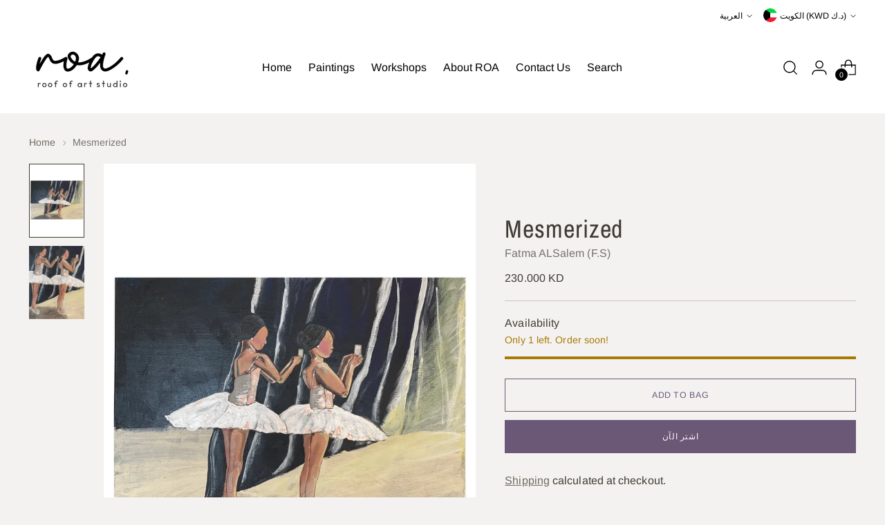

--- FILE ---
content_type: text/html; charset=utf-8
request_url: https://roa.studio/ar/products/the-two-ballerinas
body_size: 46597
content:
<!doctype html>

<!--
  ___                 ___           ___           ___
       /  /\                     /__/\         /  /\         /  /\
      /  /:/_                    \  \:\       /  /:/        /  /::\
     /  /:/ /\  ___     ___       \  \:\     /  /:/        /  /:/\:\
    /  /:/ /:/ /__/\   /  /\  ___  \  \:\   /  /:/  ___   /  /:/  \:\
   /__/:/ /:/  \  \:\ /  /:/ /__/\  \__\:\ /__/:/  /  /\ /__/:/ \__\:\
   \  \:\/:/    \  \:\  /:/  \  \:\ /  /:/ \  \:\ /  /:/ \  \:\ /  /:/
    \  \::/      \  \:\/:/    \  \:\  /:/   \  \:\  /:/   \  \:\  /:/
     \  \:\       \  \::/      \  \:\/:/     \  \:\/:/     \  \:\/:/
      \  \:\       \__\/        \  \::/       \  \::/       \  \::/
       \__\/                     \__\/         \__\/         \__\/

  --------------------------------------------------------------------
  #  Stiletto v3.2.3
  #  Documentation: https://help.fluorescent.co/v/stiletto
  #  Purchase: https://themes.shopify.com/themes/stiletto/
  #  A product by Fluorescent: https://fluorescent.co/
  --------------------------------------------------------------------
-->

<html class="no-js" lang="ar" style="--announcement-height: 1px;">
  <head>
    <meta charset="UTF-8">
    <meta http-equiv="X-UA-Compatible" content="IE=edge,chrome=1">
    <meta name="viewport" content="width=device-width,initial-scale=1">
    




  <meta name="description" content="Mesmerized Dimensions: 80 cm X 60 cmStyle: AbstractMediums: canvas, acrylic colors, mixed mediaMaterials: Canvas, Wood">



    <link rel="canonical" href="https://roa.studio/ar/products/the-two-ballerinas">
    <link rel="preconnect" href="https://cdn.shopify.com" crossorigin><title>Mesmerized
&ndash; roa.studio</title>

    





  
  
  
  
  




<meta property="og:url" content="https://roa.studio/ar/products/the-two-ballerinas">
<meta property="og:site_name" content="roa.studio">
<meta property="og:type" content="product">
<meta property="og:title" content="Mesmerized">
<meta property="og:description" content="Mesmerized Dimensions: 80 cm X 60 cmStyle: AbstractMediums: canvas, acrylic colors, mixed mediaMaterials: Canvas, Wood">
<meta property="og:image" content="http://roa.studio/cdn/shop/products/image_db6d7119-52e2-4bbc-9bcf-b560a763b5db.jpg?v=1615922990&width=1024">
<meta property="og:image:secure_url" content="https://roa.studio/cdn/shop/products/image_db6d7119-52e2-4bbc-9bcf-b560a763b5db.jpg?v=1615922990&width=1024">
<meta property="og:price:amount" content="230.00">
<meta property="og:price:currency" content="KWD">

<meta name="twitter:title" content="Mesmerized">
<meta name="twitter:description" content="Mesmerized Dimensions: 80 cm X 60 cmStyle: AbstractMediums: canvas, acrylic colors, mixed mediaMaterials: Canvas, Wood">
<meta name="twitter:card" content="summary_large_image">
<meta name="twitter:image" content="https://roa.studio/cdn/shop/products/image_db6d7119-52e2-4bbc-9bcf-b560a763b5db.jpg?v=1615922990&width=1024">
<meta name="twitter:image:width" content="480">
<meta name="twitter:image:height" content="480">


    <script>
  console.log('Stiletto v3.2.3 by Fluorescent');

  document.documentElement.className = document.documentElement.className.replace('no-js', '');
  if (window.matchMedia(`(prefers-reduced-motion: reduce)`) === true || window.matchMedia(`(prefers-reduced-motion: reduce)`).matches === true) {
    document.documentElement.classList.add('prefers-reduced-motion');
  } else {
    document.documentElement.classList.add('do-anim');
  }

  window.theme = {
    version: 'v3.2.3',
    themeName: 'Stiletto',
    moneyFormat: "{{amount}}0 KD",
    strings: {
      name: "roa.studio",
      accessibility: {
        play_video: "Play",
        pause_video: "Pause",
        range_lower: "Lower",
        range_upper: "Upper"
      },
      product: {
        no_shipping_rates: "Shipping rate unavailable",
        country_placeholder: "Country\/Region",
        review: "Write a review"
      },
      products: {
        product: {
          unavailable: "Unavailable",
          unitPrice: "Unit price",
          unitPriceSeparator: "per",
          sku: "SKU"
        }
      },
      cart: {
        editCartNote: "Edit order notes",
        addCartNote: "Add order notes",
        quantityError: "You have the maximum number of this product in your cart"
      },
      pagination: {
        viewing: "You’re viewing {{ of }} of {{ total }}",
        products: "products",
        results: "results"
      }
    },
    routes: {
      root: "/ar",
      cart: {
        base: "/ar/cart",
        add: "/ar/cart/add",
        change: "/ar/cart/change",
        update: "/ar/cart/update",
        clear: "/ar/cart/clear",
        // Manual routes until Shopify adds support
        shipping: "/ar/cart/shipping_rates",
      },
      // Manual routes until Shopify adds support
      products: "/ar/products",
      productRecommendations: "/ar/recommendations/products",
      predictive_search_url: '/ar/search/suggest',
    },
    icons: {
      chevron: "\u003cspan class=\"icon icon-new icon-chevron \"\u003e\n  \u003csvg viewBox=\"0 0 24 24\" fill=\"none\" xmlns=\"http:\/\/www.w3.org\/2000\/svg\"\u003e\u003cpath d=\"M1.875 7.438 12 17.563 22.125 7.438\" stroke=\"currentColor\" stroke-width=\"2\"\/\u003e\u003c\/svg\u003e\n\u003c\/span\u003e\n",
      close: "\u003cspan class=\"icon icon-new icon-close \"\u003e\n  \u003csvg viewBox=\"0 0 24 24\" fill=\"none\" xmlns=\"http:\/\/www.w3.org\/2000\/svg\"\u003e\u003cpath d=\"M2.66 1.34 2 .68.68 2l.66.66 1.32-1.32zm18.68 21.32.66.66L23.32 22l-.66-.66-1.32 1.32zm1.32-20 .66-.66L22 .68l-.66.66 1.32 1.32zM1.34 21.34.68 22 2 23.32l.66-.66-1.32-1.32zm0-18.68 10 10 1.32-1.32-10-10-1.32 1.32zm11.32 10 10-10-1.32-1.32-10 10 1.32 1.32zm-1.32-1.32-10 10 1.32 1.32 10-10-1.32-1.32zm0 1.32 10 10 1.32-1.32-10-10-1.32 1.32z\" fill=\"currentColor\"\/\u003e\u003c\/svg\u003e\n\u003c\/span\u003e\n",
      zoom: "\u003cspan class=\"icon icon-new icon-zoom \"\u003e\n  \u003csvg viewBox=\"0 0 24 24\" fill=\"none\" xmlns=\"http:\/\/www.w3.org\/2000\/svg\"\u003e\u003cpath d=\"M10.3,19.71c5.21,0,9.44-4.23,9.44-9.44S15.51,.83,10.3,.83,.86,5.05,.86,10.27s4.23,9.44,9.44,9.44Z\" fill=\"none\" stroke=\"currentColor\" stroke-linecap=\"round\" stroke-miterlimit=\"10\" stroke-width=\"1.63\"\/\u003e\n          \u003cpath d=\"M5.05,10.27H15.54\" fill=\"none\" stroke=\"currentColor\" stroke-miterlimit=\"10\" stroke-width=\"1.63\"\/\u003e\n          \u003cpath class=\"cross-up\" d=\"M10.3,5.02V15.51\" fill=\"none\" stroke=\"currentColor\" stroke-miterlimit=\"10\" stroke-width=\"1.63\"\/\u003e\n          \u003cpath d=\"M16.92,16.9l6.49,6.49\" fill=\"none\" stroke=\"currentColor\" stroke-miterlimit=\"10\" stroke-width=\"1.63\"\/\u003e\u003c\/svg\u003e\n\u003c\/span\u003e\n"
    },
    coreData: {
      n: "Stiletto",
      v: "v3.2.3",
    }
  }

  window.theme.searchableFields = "author,body,product_type,tag,title,variants.title,vendor";

  
    window.theme.allCountryOptionTags = "\u003coption value=\"---\" data-provinces=\"[]\"\u003e---\u003c\/option\u003e\n\u003coption value=\"Iceland\" data-provinces=\"[]\"\u003eآيسلندا\u003c\/option\u003e\n\u003coption value=\"Azerbaijan\" data-provinces=\"[]\"\u003eأذربيجان\u003c\/option\u003e\n\u003coption value=\"Armenia\" data-provinces=\"[]\"\u003eأرمينيا\u003c\/option\u003e\n\u003coption value=\"Aruba\" data-provinces=\"[]\"\u003eأروبا\u003c\/option\u003e\n\u003coption value=\"Australia\" data-provinces=\"[[\u0026quot;Australian Capital Territory\u0026quot;,\u0026quot;مقاطعة العاصمة الأسترالية\u0026quot;],[\u0026quot;New South Wales\u0026quot;,\u0026quot;نيوساوث ويلز\u0026quot;],[\u0026quot;Northern Territory\u0026quot;,\u0026quot;إقليم شمالي\u0026quot;],[\u0026quot;Queensland\u0026quot;,\u0026quot;كوينزلاند\u0026quot;],[\u0026quot;South Australia\u0026quot;,\u0026quot;جنوب أستراليا\u0026quot;],[\u0026quot;Tasmania\u0026quot;,\u0026quot;تسمانيا\u0026quot;],[\u0026quot;Victoria\u0026quot;,\u0026quot;ولاية فيكتوريا\u0026quot;],[\u0026quot;Western Australia\u0026quot;,\u0026quot;أستراليا الغربية\u0026quot;]]\"\u003eأستراليا\u003c\/option\u003e\n\u003coption value=\"Afghanistan\" data-provinces=\"[]\"\u003eأفغانستان\u003c\/option\u003e\n\u003coption value=\"Albania\" data-provinces=\"[]\"\u003eألبانيا\u003c\/option\u003e\n\u003coption value=\"Germany\" data-provinces=\"[]\"\u003eألمانيا\u003c\/option\u003e\n\u003coption value=\"Antigua And Barbuda\" data-provinces=\"[]\"\u003eأنتيغوا وبربودا\u003c\/option\u003e\n\u003coption value=\"Andorra\" data-provinces=\"[]\"\u003eأندورا\u003c\/option\u003e\n\u003coption value=\"Angola\" data-provinces=\"[]\"\u003eأنغولا\u003c\/option\u003e\n\u003coption value=\"Anguilla\" data-provinces=\"[]\"\u003eأنغويلا\u003c\/option\u003e\n\u003coption value=\"Uruguay\" data-provinces=\"[[\u0026quot;Artigas\u0026quot;,\u0026quot;إدارة أرتيغاس\u0026quot;],[\u0026quot;Canelones\u0026quot;,\u0026quot;إدارة كانيلونيس\u0026quot;],[\u0026quot;Cerro Largo\u0026quot;,\u0026quot;سيرو لاغو\u0026quot;],[\u0026quot;Colonia\u0026quot;,\u0026quot;إدارة كولونيا\u0026quot;],[\u0026quot;Durazno\u0026quot;,\u0026quot;إدارة دورازنو\u0026quot;],[\u0026quot;Flores\u0026quot;,\u0026quot;إدارة فلوريس\u0026quot;],[\u0026quot;Florida\u0026quot;,\u0026quot;إدارة فلوريدا\u0026quot;],[\u0026quot;Lavalleja\u0026quot;,\u0026quot;إدارة لافاليخا\u0026quot;],[\u0026quot;Maldonado\u0026quot;,\u0026quot;إدارة مالدونادو\u0026quot;],[\u0026quot;Montevideo\u0026quot;,\u0026quot;إدارة مونتيفيديو\u0026quot;],[\u0026quot;Paysandú\u0026quot;,\u0026quot;إدارة بايساندو\u0026quot;],[\u0026quot;Rivera\u0026quot;,\u0026quot;إدارة ريفيرا\u0026quot;],[\u0026quot;Rocha\u0026quot;,\u0026quot;إدارة روتشا\u0026quot;],[\u0026quot;Río Negro\u0026quot;,\u0026quot;إدارة ريو نيغرو\u0026quot;],[\u0026quot;Salto\u0026quot;,\u0026quot;إدارة سالتو\u0026quot;],[\u0026quot;San José\u0026quot;,\u0026quot;إدارة سان خوسيه\u0026quot;],[\u0026quot;Soriano\u0026quot;,\u0026quot;إدارة سوريانو\u0026quot;],[\u0026quot;Tacuarembó\u0026quot;,\u0026quot;إدارة تاكواريمبو\u0026quot;],[\u0026quot;Treinta y Tres\u0026quot;,\u0026quot;إدارة ترينتا ذا تريس\u0026quot;]]\"\u003eأورغواي\u003c\/option\u003e\n\u003coption value=\"Uzbekistan\" data-provinces=\"[]\"\u003eأوزبكستان\u003c\/option\u003e\n\u003coption value=\"Uganda\" data-provinces=\"[]\"\u003eأوغندا\u003c\/option\u003e\n\u003coption value=\"Ukraine\" data-provinces=\"[]\"\u003eأوكرانيا\u003c\/option\u003e\n\u003coption value=\"Ireland\" data-provinces=\"[[\u0026quot;Carlow\u0026quot;,\u0026quot;مقاطعة كارلو\u0026quot;],[\u0026quot;Cavan\u0026quot;,\u0026quot;مقاطعة كافان\u0026quot;],[\u0026quot;Clare\u0026quot;,\u0026quot;مقاطعة كلير\u0026quot;],[\u0026quot;Cork\u0026quot;,\u0026quot;مقاطعة كورك\u0026quot;],[\u0026quot;Donegal\u0026quot;,\u0026quot;مقاطعة دونيجال\u0026quot;],[\u0026quot;Dublin\u0026quot;,\u0026quot;مقاطعة دبلن\u0026quot;],[\u0026quot;Galway\u0026quot;,\u0026quot;مقاطعة جلوي\u0026quot;],[\u0026quot;Kerry\u0026quot;,\u0026quot;مقاطعة كري\u0026quot;],[\u0026quot;Kildare\u0026quot;,\u0026quot;مقاطعة كيلدير\u0026quot;],[\u0026quot;Kilkenny\u0026quot;,\u0026quot;مقاطعة كيكني\u0026quot;],[\u0026quot;Laois\u0026quot;,\u0026quot;مقاطعة ليش\u0026quot;],[\u0026quot;Leitrim\u0026quot;,\u0026quot;مقاطعة ليتريم\u0026quot;],[\u0026quot;Limerick\u0026quot;,\u0026quot;مقاطعة لمريك\u0026quot;],[\u0026quot;Longford\u0026quot;,\u0026quot;مقاطعة لونجفورد\u0026quot;],[\u0026quot;Louth\u0026quot;,\u0026quot;مقاطعة لاوث\u0026quot;],[\u0026quot;Mayo\u0026quot;,\u0026quot;مقاطعة مايو\u0026quot;],[\u0026quot;Meath\u0026quot;,\u0026quot;مقاطعة ميث\u0026quot;],[\u0026quot;Monaghan\u0026quot;,\u0026quot;مقاطعة موناغان\u0026quot;],[\u0026quot;Offaly\u0026quot;,\u0026quot;مقاطعة أوفالي\u0026quot;],[\u0026quot;Roscommon\u0026quot;,\u0026quot;مقاطعة روسكومون\u0026quot;],[\u0026quot;Sligo\u0026quot;,\u0026quot;مقاطعة سليجو\u0026quot;],[\u0026quot;Tipperary\u0026quot;,\u0026quot;مقاطعة تيبيراري\u0026quot;],[\u0026quot;Waterford\u0026quot;,\u0026quot;مقاطعة وترفورد\u0026quot;],[\u0026quot;Westmeath\u0026quot;,\u0026quot;مقاطعة وستميث\u0026quot;],[\u0026quot;Wexford\u0026quot;,\u0026quot;مقاطعة وكسفورد\u0026quot;],[\u0026quot;Wicklow\u0026quot;,\u0026quot;مقاطعة ويكلاو\u0026quot;]]\"\u003eأيرلندا\u003c\/option\u003e\n\u003coption value=\"Ethiopia\" data-provinces=\"[]\"\u003eإثيوبيا\u003c\/option\u003e\n\u003coption value=\"Eritrea\" data-provinces=\"[]\"\u003eإريتريا\u003c\/option\u003e\n\u003coption value=\"Spain\" data-provinces=\"[[\u0026quot;A Coruña\u0026quot;,\u0026quot;لا كورونيا\u0026quot;],[\u0026quot;Albacete\u0026quot;,\u0026quot;البسيط\u0026quot;],[\u0026quot;Alicante\u0026quot;,\u0026quot;أليكانتي\u0026quot;],[\u0026quot;Almería\u0026quot;,\u0026quot;المرية\u0026quot;],[\u0026quot;Asturias\u0026quot;,\u0026quot;Asturias\u0026quot;],[\u0026quot;Badajoz\u0026quot;,\u0026quot;بطليوس\u0026quot;],[\u0026quot;Balears\u0026quot;,\u0026quot;منطقة جزر البليار²\u0026quot;],[\u0026quot;Barcelona\u0026quot;,\u0026quot;برشلونة\u0026quot;],[\u0026quot;Burgos\u0026quot;,\u0026quot;برغش\u0026quot;],[\u0026quot;Cantabria\u0026quot;,\u0026quot;منطقة كانتابريا²\u0026quot;],[\u0026quot;Castellón\u0026quot;,\u0026quot;كاستيون\u0026quot;],[\u0026quot;Ceuta\u0026quot;,\u0026quot;سبتة\u0026quot;],[\u0026quot;Ciudad Real\u0026quot;,\u0026quot;ثيوداد ريال\u0026quot;],[\u0026quot;Cuenca\u0026quot;,\u0026quot;قونكة\u0026quot;],[\u0026quot;Cáceres\u0026quot;,\u0026quot;قصرش\u0026quot;],[\u0026quot;Cádiz\u0026quot;,\u0026quot;قادس\u0026quot;],[\u0026quot;Córdoba\u0026quot;,\u0026quot;مقاطعة قرطبة\u0026quot;],[\u0026quot;Girona\u0026quot;,\u0026quot;جرندة\u0026quot;],[\u0026quot;Granada\u0026quot;,\u0026quot;غرناطة\u0026quot;],[\u0026quot;Guadalajara\u0026quot;,\u0026quot;غوادالاخارا\u0026quot;],[\u0026quot;Guipúzcoa\u0026quot;,\u0026quot;غيبوثكوا\u0026quot;],[\u0026quot;Huelva\u0026quot;,\u0026quot;ولبة\u0026quot;],[\u0026quot;Huesca\u0026quot;,\u0026quot;وشقة\u0026quot;],[\u0026quot;Jaén\u0026quot;,\u0026quot;خاين\u0026quot;],[\u0026quot;La Rioja\u0026quot;,\u0026quot;منطقة لا ريوخا\u0026quot;],[\u0026quot;Las Palmas\u0026quot;,\u0026quot;لاس بالماس\u0026quot;],[\u0026quot;León\u0026quot;,\u0026quot;ليون\u0026quot;],[\u0026quot;Lleida\u0026quot;,\u0026quot;لاردة\u0026quot;],[\u0026quot;Lugo\u0026quot;,\u0026quot;لوغو\u0026quot;],[\u0026quot;Madrid\u0026quot;,\u0026quot;Madrid\u0026quot;],[\u0026quot;Melilla\u0026quot;,\u0026quot;مليلية\u0026quot;],[\u0026quot;Murcia\u0026quot;,\u0026quot;Murcia\u0026quot;],[\u0026quot;Málaga\u0026quot;,\u0026quot;مالقة\u0026quot;],[\u0026quot;Navarra\u0026quot;,\u0026quot;منطقة نافارا²\u0026quot;],[\u0026quot;Ourense\u0026quot;,\u0026quot;أورينسي\u0026quot;],[\u0026quot;Palencia\u0026quot;,\u0026quot;بالنثيا\u0026quot;],[\u0026quot;Pontevedra\u0026quot;,\u0026quot;بونتيفيدرا\u0026quot;],[\u0026quot;Salamanca\u0026quot;,\u0026quot;شلمنقة\u0026quot;],[\u0026quot;Santa Cruz de Tenerife\u0026quot;,\u0026quot;سانتا كروث دي تينيريفه\u0026quot;],[\u0026quot;Segovia\u0026quot;,\u0026quot;شقوبية\u0026quot;],[\u0026quot;Sevilla\u0026quot;,\u0026quot;إشبيلية\u0026quot;],[\u0026quot;Soria\u0026quot;,\u0026quot;سوريا\u0026quot;],[\u0026quot;Tarragona\u0026quot;,\u0026quot;طراغونة\u0026quot;],[\u0026quot;Teruel\u0026quot;,\u0026quot;تيروال\u0026quot;],[\u0026quot;Toledo\u0026quot;,\u0026quot;طليطلة\u0026quot;],[\u0026quot;Valencia\u0026quot;,\u0026quot;بلنسية\u0026quot;],[\u0026quot;Valladolid\u0026quot;,\u0026quot;بلد الوليد\u0026quot;],[\u0026quot;Vizcaya\u0026quot;,\u0026quot;بيسكاي\u0026quot;],[\u0026quot;Zamora\u0026quot;,\u0026quot;سمورة\u0026quot;],[\u0026quot;Zaragoza\u0026quot;,\u0026quot;سرقسطة\u0026quot;],[\u0026quot;Álava\u0026quot;,\u0026quot;ألافا\u0026quot;],[\u0026quot;Ávila\u0026quot;,\u0026quot;آبلة\u0026quot;]]\"\u003eإسبانيا\u003c\/option\u003e\n\u003coption value=\"Estonia\" data-provinces=\"[]\"\u003eإستونيا\u003c\/option\u003e\n\u003coption value=\"Israel\" data-provinces=\"[]\"\u003eإسرائيل\u003c\/option\u003e\n\u003coption value=\"Eswatini\" data-provinces=\"[]\"\u003eإسواتيني\u003c\/option\u003e\n\u003coption value=\"Indonesia\" data-provinces=\"[[\u0026quot;Aceh\u0026quot;,\u0026quot;آتشيه\u0026quot;],[\u0026quot;Bali\u0026quot;,\u0026quot;Bali\u0026quot;],[\u0026quot;Bangka Belitung\u0026quot;,\u0026quot;بانغكا - بليتونغ\u0026quot;],[\u0026quot;Banten\u0026quot;,\u0026quot;بنتن\u0026quot;],[\u0026quot;Bengkulu\u0026quot;,\u0026quot;بنغكولو\u0026quot;],[\u0026quot;Gorontalo\u0026quot;,\u0026quot;غورونتالو\u0026quot;],[\u0026quot;Jakarta\u0026quot;,\u0026quot;جاكرتا\u0026quot;],[\u0026quot;Jambi\u0026quot;,\u0026quot;جمبي\u0026quot;],[\u0026quot;Jawa Barat\u0026quot;,\u0026quot;جاوة الغربية\u0026quot;],[\u0026quot;Jawa Tengah\u0026quot;,\u0026quot;جاوة الوسطى\u0026quot;],[\u0026quot;Jawa Timur\u0026quot;,\u0026quot;جاوة الشرقية\u0026quot;],[\u0026quot;Kalimantan Barat\u0026quot;,\u0026quot;كالمنتان الغربية\u0026quot;],[\u0026quot;Kalimantan Selatan\u0026quot;,\u0026quot;كليمنتان الجنوبية\u0026quot;],[\u0026quot;Kalimantan Tengah\u0026quot;,\u0026quot;كالمنتان الوسطى\u0026quot;],[\u0026quot;Kalimantan Timur\u0026quot;,\u0026quot;كالمنتان الشرقية\u0026quot;],[\u0026quot;Kalimantan Utara\u0026quot;,\u0026quot;كالمنتان الشمالية\u0026quot;],[\u0026quot;Kepulauan Riau\u0026quot;,\u0026quot;جزر رياو\u0026quot;],[\u0026quot;Lampung\u0026quot;,\u0026quot;لامبونغ\u0026quot;],[\u0026quot;Maluku\u0026quot;,\u0026quot;مالوكو\u0026quot;],[\u0026quot;Maluku Utara\u0026quot;,\u0026quot;مالوكو الشمالية\u0026quot;],[\u0026quot;North Sumatra\u0026quot;,\u0026quot;سومطرة الشمالية\u0026quot;],[\u0026quot;Nusa Tenggara Barat\u0026quot;,\u0026quot;نوسا تنقارا الغربية\u0026quot;],[\u0026quot;Nusa Tenggara Timur\u0026quot;,\u0026quot;نوسا تنقارا الشرقية\u0026quot;],[\u0026quot;Papua\u0026quot;,\u0026quot;بابوا\u0026quot;],[\u0026quot;Papua Barat\u0026quot;,\u0026quot;بابوا الغربية\u0026quot;],[\u0026quot;Riau\u0026quot;,\u0026quot;رياو\u0026quot;],[\u0026quot;South Sumatra\u0026quot;,\u0026quot;سومطرة الجنوبية\u0026quot;],[\u0026quot;Sulawesi Barat\u0026quot;,\u0026quot;سولاوسي الغربية\u0026quot;],[\u0026quot;Sulawesi Selatan\u0026quot;,\u0026quot;سولاوسي الجنوبية\u0026quot;],[\u0026quot;Sulawesi Tengah\u0026quot;,\u0026quot;سولاوسي الوسطى\u0026quot;],[\u0026quot;Sulawesi Tenggara\u0026quot;,\u0026quot;سولاوسي الجنوبية الشرقية\u0026quot;],[\u0026quot;Sulawesi Utara\u0026quot;,\u0026quot;سولاوسي الشمالية\u0026quot;],[\u0026quot;West Sumatra\u0026quot;,\u0026quot;سومطرة الغربية\u0026quot;],[\u0026quot;Yogyakarta\u0026quot;,\u0026quot;يوجياكرتا\u0026quot;]]\"\u003eإندونيسيا\u003c\/option\u003e\n\u003coption value=\"Italy\" data-provinces=\"[[\u0026quot;Agrigento\u0026quot;,\u0026quot;مقاطعة أغريجنتو\u0026quot;],[\u0026quot;Alessandria\u0026quot;,\u0026quot;مقاطعة ألساندريا\u0026quot;],[\u0026quot;Ancona\u0026quot;,\u0026quot;مقاطعة أنكونا\u0026quot;],[\u0026quot;Aosta\u0026quot;,\u0026quot;وادي أوستا\u0026quot;],[\u0026quot;Arezzo\u0026quot;,\u0026quot;مقاطعة أريتسو\u0026quot;],[\u0026quot;Ascoli Piceno\u0026quot;,\u0026quot;مقاطعة أسكولي بيتشينو\u0026quot;],[\u0026quot;Asti\u0026quot;,\u0026quot;مقاطعة أستي\u0026quot;],[\u0026quot;Avellino\u0026quot;,\u0026quot;مقاطعة أفيلينو\u0026quot;],[\u0026quot;Bari\u0026quot;,\u0026quot;مقاطعة باري\u0026quot;],[\u0026quot;Barletta-Andria-Trani\u0026quot;,\u0026quot;مقاطعة بارليتا أندريا تراني\u0026quot;],[\u0026quot;Belluno\u0026quot;,\u0026quot;مقاطعة بلونو\u0026quot;],[\u0026quot;Benevento\u0026quot;,\u0026quot;مقاطعة بينيفنتو\u0026quot;],[\u0026quot;Bergamo\u0026quot;,\u0026quot;مقاطعة بيرغامو\u0026quot;],[\u0026quot;Biella\u0026quot;,\u0026quot;مقاطعة بييلا\u0026quot;],[\u0026quot;Bologna\u0026quot;,\u0026quot;مقاطعة بولونيا\u0026quot;],[\u0026quot;Bolzano\u0026quot;,\u0026quot;مقاطعة بولسانو\u0026quot;],[\u0026quot;Brescia\u0026quot;,\u0026quot;مقاطعة بريشا\u0026quot;],[\u0026quot;Brindisi\u0026quot;,\u0026quot;مقاطعة برينديزي\u0026quot;],[\u0026quot;Cagliari\u0026quot;,\u0026quot;مقاطعة كالياري\u0026quot;],[\u0026quot;Caltanissetta\u0026quot;,\u0026quot;مقاطعة كالتانيسيتا\u0026quot;],[\u0026quot;Campobasso\u0026quot;,\u0026quot;مقاطعة كامبوباسو\u0026quot;],[\u0026quot;Carbonia-Iglesias\u0026quot;,\u0026quot;مقاطعة كاربونيا-إغليسياس\u0026quot;],[\u0026quot;Caserta\u0026quot;,\u0026quot;مقاطعة كازيرتا\u0026quot;],[\u0026quot;Catania\u0026quot;,\u0026quot;مقاطعة كاتانيا\u0026quot;],[\u0026quot;Catanzaro\u0026quot;,\u0026quot;مقاطعة كاتنزارو\u0026quot;],[\u0026quot;Chieti\u0026quot;,\u0026quot;مقاطعة كييتي\u0026quot;],[\u0026quot;Como\u0026quot;,\u0026quot;مقاطعة كومو\u0026quot;],[\u0026quot;Cosenza\u0026quot;,\u0026quot;مقاطعة كوزنسا\u0026quot;],[\u0026quot;Cremona\u0026quot;,\u0026quot;مقاطعة كريمونا\u0026quot;],[\u0026quot;Crotone\u0026quot;,\u0026quot;مقاطعة كروتوني\u0026quot;],[\u0026quot;Cuneo\u0026quot;,\u0026quot;مقاطعة كونيو\u0026quot;],[\u0026quot;Enna\u0026quot;,\u0026quot;مقاطعة إنا\u0026quot;],[\u0026quot;Fermo\u0026quot;,\u0026quot;مقاطعة فيرمو\u0026quot;],[\u0026quot;Ferrara\u0026quot;,\u0026quot;مقاطعة فيرارا\u0026quot;],[\u0026quot;Firenze\u0026quot;,\u0026quot;مقاطعة فلورنسا\u0026quot;],[\u0026quot;Foggia\u0026quot;,\u0026quot;مقاطعة فودجا\u0026quot;],[\u0026quot;Forlì-Cesena\u0026quot;,\u0026quot;مقاطعة فورلي تشيزينا\u0026quot;],[\u0026quot;Frosinone\u0026quot;,\u0026quot;مقاطعة فروزينوني\u0026quot;],[\u0026quot;Genova\u0026quot;,\u0026quot;مدينة ميتروبوليتان، جنوة\u0026quot;],[\u0026quot;Gorizia\u0026quot;,\u0026quot;مقاطعة غوريتسيا\u0026quot;],[\u0026quot;Grosseto\u0026quot;,\u0026quot;مقاطعة غروسيتو\u0026quot;],[\u0026quot;Imperia\u0026quot;,\u0026quot;مقاطعة إمبيريا\u0026quot;],[\u0026quot;Isernia\u0026quot;,\u0026quot;محافظة إيسرنيا\u0026quot;],[\u0026quot;L\u0026#39;Aquila\u0026quot;,\u0026quot;مقاطعة لاكويلا\u0026quot;],[\u0026quot;La Spezia\u0026quot;,\u0026quot;مقاطعة لا سبيتسيا\u0026quot;],[\u0026quot;Latina\u0026quot;,\u0026quot;مقاطعة لاتينا\u0026quot;],[\u0026quot;Lecce\u0026quot;,\u0026quot;مقاطعة ليتشي\u0026quot;],[\u0026quot;Lecco\u0026quot;,\u0026quot;مقاطعة ليكو\u0026quot;],[\u0026quot;Livorno\u0026quot;,\u0026quot;مقاطعة ليفورنو\u0026quot;],[\u0026quot;Lodi\u0026quot;,\u0026quot;مقاطعة لودي\u0026quot;],[\u0026quot;Lucca\u0026quot;,\u0026quot;مقاطعة لوكا\u0026quot;],[\u0026quot;Macerata\u0026quot;,\u0026quot;مقاطعة ماشيراتا\u0026quot;],[\u0026quot;Mantova\u0026quot;,\u0026quot;مقاطعة مانتوفا\u0026quot;],[\u0026quot;Massa-Carrara\u0026quot;,\u0026quot;مقاطعة ماسا كرارا\u0026quot;],[\u0026quot;Matera\u0026quot;,\u0026quot;مقاطعة ماتيرا\u0026quot;],[\u0026quot;Medio Campidano\u0026quot;,\u0026quot;محافظة ميديو كامبيدانو\u0026quot;],[\u0026quot;Messina\u0026quot;,\u0026quot;مقاطعة مسينة\u0026quot;],[\u0026quot;Milano\u0026quot;,\u0026quot;مقاطعة ميلانو\u0026quot;],[\u0026quot;Modena\u0026quot;,\u0026quot;مقاطعة مودينا\u0026quot;],[\u0026quot;Monza e Brianza\u0026quot;,\u0026quot;مقاطعة منزا وبريانسا\u0026quot;],[\u0026quot;Napoli\u0026quot;,\u0026quot;مقاطعة نابولي\u0026quot;],[\u0026quot;Novara\u0026quot;,\u0026quot;مقاطعة نوفارا\u0026quot;],[\u0026quot;Nuoro\u0026quot;,\u0026quot;محافظة نورو\u0026quot;],[\u0026quot;Ogliastra\u0026quot;,\u0026quot;مقاطعة أولياسترا\u0026quot;],[\u0026quot;Olbia-Tempio\u0026quot;,\u0026quot;مقاطعة أولبيا تمبيو\u0026quot;],[\u0026quot;Oristano\u0026quot;,\u0026quot;محافظة أوريستانو\u0026quot;],[\u0026quot;Padova\u0026quot;,\u0026quot;مقاطعة بادوفا\u0026quot;],[\u0026quot;Palermo\u0026quot;,\u0026quot;مقاطعة باليرمو\u0026quot;],[\u0026quot;Parma\u0026quot;,\u0026quot;مقاطعة بارما\u0026quot;],[\u0026quot;Pavia\u0026quot;,\u0026quot;مقاطعة بافيا\u0026quot;],[\u0026quot;Perugia\u0026quot;,\u0026quot;مقاطعة بيرودجا\u0026quot;],[\u0026quot;Pesaro e Urbino\u0026quot;,\u0026quot;مقاطعة بيزارو وأوربينو\u0026quot;],[\u0026quot;Pescara\u0026quot;,\u0026quot;مقاطعة بسكارا\u0026quot;],[\u0026quot;Piacenza\u0026quot;,\u0026quot;مقاطعة بياتشنزا\u0026quot;],[\u0026quot;Pisa\u0026quot;,\u0026quot;مقاطعة بيزا\u0026quot;],[\u0026quot;Pistoia\u0026quot;,\u0026quot;مقاطعة بستويا\u0026quot;],[\u0026quot;Pordenone\u0026quot;,\u0026quot;مقاطعة بوردينوني\u0026quot;],[\u0026quot;Potenza\u0026quot;,\u0026quot;مقاطعة بوتنسا\u0026quot;],[\u0026quot;Prato\u0026quot;,\u0026quot;مقاطعة براتو\u0026quot;],[\u0026quot;Ragusa\u0026quot;,\u0026quot;مقاطعة راغوزا\u0026quot;],[\u0026quot;Ravenna\u0026quot;,\u0026quot;مقاطعة رافينا\u0026quot;],[\u0026quot;Reggio Calabria\u0026quot;,\u0026quot;مقاطعة ريدجو كالابريا\u0026quot;],[\u0026quot;Reggio Emilia\u0026quot;,\u0026quot;مقاطعة ريدجو إميليا\u0026quot;],[\u0026quot;Rieti\u0026quot;,\u0026quot;مقاطعة رييتي\u0026quot;],[\u0026quot;Rimini\u0026quot;,\u0026quot;مقاطعة ريميني\u0026quot;],[\u0026quot;Roma\u0026quot;,\u0026quot;مقاطعة روما\u0026quot;],[\u0026quot;Rovigo\u0026quot;,\u0026quot;مقاطعة روفيغو\u0026quot;],[\u0026quot;Salerno\u0026quot;,\u0026quot;مقاطعة ساليرنو\u0026quot;],[\u0026quot;Sassari\u0026quot;,\u0026quot;مقاطعة ساساري\u0026quot;],[\u0026quot;Savona\u0026quot;,\u0026quot;مقاطعة سافونا\u0026quot;],[\u0026quot;Siena\u0026quot;,\u0026quot;مقاطعة سيينا\u0026quot;],[\u0026quot;Siracusa\u0026quot;,\u0026quot;مقاطعة سرقوسة\u0026quot;],[\u0026quot;Sondrio\u0026quot;,\u0026quot;مقاطعة سوندريو\u0026quot;],[\u0026quot;Taranto\u0026quot;,\u0026quot;مقاطعة تارانتو\u0026quot;],[\u0026quot;Teramo\u0026quot;,\u0026quot;مقاطعة تيرامو\u0026quot;],[\u0026quot;Terni\u0026quot;,\u0026quot;مقاطعة تيرني\u0026quot;],[\u0026quot;Torino\u0026quot;,\u0026quot;مقاطعة تورينو\u0026quot;],[\u0026quot;Trapani\u0026quot;,\u0026quot;مقاطعة تراباني\u0026quot;],[\u0026quot;Trento\u0026quot;,\u0026quot;مقاطعة ترينتو\u0026quot;],[\u0026quot;Treviso\u0026quot;,\u0026quot;مقاطعة تريفيزو\u0026quot;],[\u0026quot;Trieste\u0026quot;,\u0026quot;مقاطعة ترييستي\u0026quot;],[\u0026quot;Udine\u0026quot;,\u0026quot;مقاطعة أوديني\u0026quot;],[\u0026quot;Varese\u0026quot;,\u0026quot;مقاطعة فاريزي\u0026quot;],[\u0026quot;Venezia\u0026quot;,\u0026quot;مقاطعة فينيسيا\u0026quot;],[\u0026quot;Verbano-Cusio-Ossola\u0026quot;,\u0026quot;مقاطعة فربانو كوزيو أوسولا\u0026quot;],[\u0026quot;Vercelli\u0026quot;,\u0026quot;مقاطعة فرشيلي\u0026quot;],[\u0026quot;Verona\u0026quot;,\u0026quot;مقاطعة فيرونا\u0026quot;],[\u0026quot;Vibo Valentia\u0026quot;,\u0026quot;مقاطعة فيبو فالينتيا\u0026quot;],[\u0026quot;Vicenza\u0026quot;,\u0026quot;مقاطعة فيشنزا\u0026quot;],[\u0026quot;Viterbo\u0026quot;,\u0026quot;مقاطعة فيتيربو\u0026quot;]]\"\u003eإيطاليا\u003c\/option\u003e\n\u003coption value=\"Palestinian Territory, Occupied\" data-provinces=\"[]\"\u003eالأراضي الفلسطينية\u003c\/option\u003e\n\u003coption value=\"Argentina\" data-provinces=\"[[\u0026quot;Buenos Aires\u0026quot;,\u0026quot;بوينس آيرس\u0026quot;],[\u0026quot;Catamarca\u0026quot;,\u0026quot;كاتاماركا\u0026quot;],[\u0026quot;Chaco\u0026quot;,\u0026quot;شاكو\u0026quot;],[\u0026quot;Chubut\u0026quot;,\u0026quot;تشوبوت\u0026quot;],[\u0026quot;Ciudad Autónoma de Buenos Aires\u0026quot;,\u0026quot;بوينس آيرس²\u0026quot;],[\u0026quot;Corrientes\u0026quot;,\u0026quot;كوريينتس\u0026quot;],[\u0026quot;Córdoba\u0026quot;,\u0026quot;كوردوبا\u0026quot;],[\u0026quot;Entre Ríos\u0026quot;,\u0026quot;إنتري ريوس\u0026quot;],[\u0026quot;Formosa\u0026quot;,\u0026quot;فورموسا\u0026quot;],[\u0026quot;Jujuy\u0026quot;,\u0026quot;خوخوي\u0026quot;],[\u0026quot;La Pampa\u0026quot;,\u0026quot;لا بامبا\u0026quot;],[\u0026quot;La Rioja\u0026quot;,\u0026quot;لا ريوخا\u0026quot;],[\u0026quot;Mendoza\u0026quot;,\u0026quot;مندوسا\u0026quot;],[\u0026quot;Misiones\u0026quot;,\u0026quot;ميسيونس\u0026quot;],[\u0026quot;Neuquén\u0026quot;,\u0026quot;نيوكوين\u0026quot;],[\u0026quot;Río Negro\u0026quot;,\u0026quot;ريو نيغرو\u0026quot;],[\u0026quot;Salta\u0026quot;,\u0026quot;سالتا\u0026quot;],[\u0026quot;San Juan\u0026quot;,\u0026quot;سان خوان\u0026quot;],[\u0026quot;San Luis\u0026quot;,\u0026quot;سان لويس\u0026quot;],[\u0026quot;Santa Cruz\u0026quot;,\u0026quot;سانتا كروز\u0026quot;],[\u0026quot;Santa Fe\u0026quot;,\u0026quot;سانتا في\u0026quot;],[\u0026quot;Santiago Del Estero\u0026quot;,\u0026quot;محافظة سانتياغو ديل استيرو\u0026quot;],[\u0026quot;Tierra Del Fuego\u0026quot;,\u0026quot;محافظة تييرا ديل فويغو\u0026quot;],[\u0026quot;Tucumán\u0026quot;,\u0026quot;توكومان\u0026quot;]]\"\u003eالأرجنتين\u003c\/option\u003e\n\u003coption value=\"Jordan\" data-provinces=\"[]\"\u003eالأردن\u003c\/option\u003e\n\u003coption value=\"French Southern Territories\" data-provinces=\"[]\"\u003eالأقاليم الجنوبية الفرنسية\u003c\/option\u003e\n\u003coption value=\"British Indian Ocean Territory\" data-provinces=\"[]\"\u003eالإقليم البريطاني في المحيط الهندي\u003c\/option\u003e\n\u003coption value=\"Ecuador\" data-provinces=\"[]\"\u003eالإكوادور\u003c\/option\u003e\n\u003coption value=\"United Arab Emirates\" data-provinces=\"[[\u0026quot;Abu Dhabi\u0026quot;,\u0026quot;إمارة أبوظبي\u0026quot;],[\u0026quot;Ajman\u0026quot;,\u0026quot;عجمان\u0026quot;],[\u0026quot;Dubai\u0026quot;,\u0026quot;امارة دبي\u0026quot;],[\u0026quot;Fujairah\u0026quot;,\u0026quot;الفجيرة\u0026quot;],[\u0026quot;Ras al-Khaimah\u0026quot;,\u0026quot;رأس الخيمة\u0026quot;],[\u0026quot;Sharjah\u0026quot;,\u0026quot;إمارة الشارقة\u0026quot;],[\u0026quot;Umm al-Quwain\u0026quot;,\u0026quot;أم القيوين\u0026quot;]]\"\u003eالإمارات العربية المتحدة\u003c\/option\u003e\n\u003coption value=\"Bahrain\" data-provinces=\"[]\"\u003eالبحرين\u003c\/option\u003e\n\u003coption value=\"Brazil\" data-provinces=\"[[\u0026quot;Acre\u0026quot;,\u0026quot;أكري\u0026quot;],[\u0026quot;Alagoas\u0026quot;,\u0026quot;ألاغواس\u0026quot;],[\u0026quot;Amapá\u0026quot;,\u0026quot;أمابا\u0026quot;],[\u0026quot;Amazonas\u0026quot;,\u0026quot;الأمازون\u0026quot;],[\u0026quot;Bahia\u0026quot;,\u0026quot;باهيا\u0026quot;],[\u0026quot;Ceará\u0026quot;,\u0026quot;سيارا\u0026quot;],[\u0026quot;Distrito Federal\u0026quot;,\u0026quot;القطاع الفدرالي البرازيلي\u0026quot;],[\u0026quot;Espírito Santo\u0026quot;,\u0026quot;إسبيريتو سانتو\u0026quot;],[\u0026quot;Goiás\u0026quot;,\u0026quot;غوياس\u0026quot;],[\u0026quot;Maranhão\u0026quot;,\u0026quot;مارانهاو\u0026quot;],[\u0026quot;Mato Grosso\u0026quot;,\u0026quot;ماتو غروسو\u0026quot;],[\u0026quot;Mato Grosso do Sul\u0026quot;,\u0026quot;ماتو غروسو دو سول\u0026quot;],[\u0026quot;Minas Gerais\u0026quot;,\u0026quot;ميناس جيرايس\u0026quot;],[\u0026quot;Paraná\u0026quot;,\u0026quot;بارانا\u0026quot;],[\u0026quot;Paraíba\u0026quot;,\u0026quot;بارايبا\u0026quot;],[\u0026quot;Pará\u0026quot;,\u0026quot;بارا\u0026quot;],[\u0026quot;Pernambuco\u0026quot;,\u0026quot;بيرنامبوكو\u0026quot;],[\u0026quot;Piauí\u0026quot;,\u0026quot;بياوي\u0026quot;],[\u0026quot;Rio Grande do Norte\u0026quot;,\u0026quot;ريو غراندي دو نورتي\u0026quot;],[\u0026quot;Rio Grande do Sul\u0026quot;,\u0026quot;ريو غراندي دو سول\u0026quot;],[\u0026quot;Rio de Janeiro\u0026quot;,\u0026quot;ريو دي جانيرو\u0026quot;],[\u0026quot;Rondônia\u0026quot;,\u0026quot;روندونيا\u0026quot;],[\u0026quot;Roraima\u0026quot;,\u0026quot;رورايما\u0026quot;],[\u0026quot;Santa Catarina\u0026quot;,\u0026quot;سانتا كاتارينا\u0026quot;],[\u0026quot;Sergipe\u0026quot;,\u0026quot;سيرجيبي\u0026quot;],[\u0026quot;São Paulo\u0026quot;,\u0026quot;ساو باولو\u0026quot;],[\u0026quot;Tocantins\u0026quot;,\u0026quot;توكانتينس\u0026quot;]]\"\u003eالبرازيل\u003c\/option\u003e\n\u003coption value=\"Portugal\" data-provinces=\"[[\u0026quot;Aveiro\u0026quot;,\u0026quot;محافظة أفييرو\u0026quot;],[\u0026quot;Açores\u0026quot;,\u0026quot;الأزور\u0026quot;],[\u0026quot;Beja\u0026quot;,\u0026quot;محافظة بيجا\u0026quot;],[\u0026quot;Braga\u0026quot;,\u0026quot;محافظة براغا\u0026quot;],[\u0026quot;Bragança\u0026quot;,\u0026quot;محافظة براغانزا\u0026quot;],[\u0026quot;Castelo Branco\u0026quot;,\u0026quot;محافظة كاستيلو برانكو\u0026quot;],[\u0026quot;Coimbra\u0026quot;,\u0026quot;محافظة كويمبرا\u0026quot;],[\u0026quot;Faro\u0026quot;,\u0026quot;محافظة فارو\u0026quot;],[\u0026quot;Guarda\u0026quot;,\u0026quot;محافظة غواردا\u0026quot;],[\u0026quot;Leiria\u0026quot;,\u0026quot;محافظة ليريا\u0026quot;],[\u0026quot;Lisboa\u0026quot;,\u0026quot;محافظة لشبونة\u0026quot;],[\u0026quot;Madeira\u0026quot;,\u0026quot;جزر ماديرا\u0026quot;],[\u0026quot;Portalegre\u0026quot;,\u0026quot;محافظة بورتاليجري\u0026quot;],[\u0026quot;Porto\u0026quot;,\u0026quot;محافظة بورتو\u0026quot;],[\u0026quot;Santarém\u0026quot;,\u0026quot;محافظة سانتاريم\u0026quot;],[\u0026quot;Setúbal\u0026quot;,\u0026quot;محافظة سيتوبال\u0026quot;],[\u0026quot;Viana do Castelo\u0026quot;,\u0026quot;محافظة فيانادو كاستيلو\u0026quot;],[\u0026quot;Vila Real\u0026quot;,\u0026quot;محافظة فيلا ريال\u0026quot;],[\u0026quot;Viseu\u0026quot;,\u0026quot;محافظة فيسيو\u0026quot;],[\u0026quot;Évora\u0026quot;,\u0026quot;محافظة إيفورا\u0026quot;]]\"\u003eالبرتغال\u003c\/option\u003e\n\u003coption value=\"Bosnia And Herzegovina\" data-provinces=\"[]\"\u003eالبوسنة والهرسك\u003c\/option\u003e\n\u003coption value=\"Czech Republic\" data-provinces=\"[]\"\u003eالتشيك\u003c\/option\u003e\n\u003coption value=\"Montenegro\" data-provinces=\"[]\"\u003eالجبل الأسود\u003c\/option\u003e\n\u003coption value=\"Algeria\" data-provinces=\"[]\"\u003eالجزائر\u003c\/option\u003e\n\u003coption value=\"Denmark\" data-provinces=\"[]\"\u003eالدانمرك\u003c\/option\u003e\n\u003coption value=\"Cape Verde\" data-provinces=\"[]\"\u003eالرأس الأخضر\u003c\/option\u003e\n\u003coption value=\"El Salvador\" data-provinces=\"[[\u0026quot;Ahuachapán\u0026quot;,\u0026quot;أهواشابان\u0026quot;],[\u0026quot;Cabañas\u0026quot;,\u0026quot;كاباناس\u0026quot;],[\u0026quot;Chalatenango\u0026quot;,\u0026quot;Chalatenango\u0026quot;],[\u0026quot;Cuscatlán\u0026quot;,\u0026quot;كوسكاتلان\u0026quot;],[\u0026quot;La Libertad\u0026quot;,\u0026quot;لا ليبرتاد\u0026quot;],[\u0026quot;La Paz\u0026quot;,\u0026quot;لاباز\u0026quot;],[\u0026quot;La Unión\u0026quot;,\u0026quot;La Unión\u0026quot;],[\u0026quot;Morazán\u0026quot;,\u0026quot;مورازان\u0026quot;],[\u0026quot;San Miguel\u0026quot;,\u0026quot;سان ميغيل\u0026quot;],[\u0026quot;San Salvador\u0026quot;,\u0026quot;سان سلفادور\u0026quot;],[\u0026quot;San Vicente\u0026quot;,\u0026quot;سان فيسينتي\u0026quot;],[\u0026quot;Santa Ana\u0026quot;,\u0026quot;سانتا آنا\u0026quot;],[\u0026quot;Sonsonate\u0026quot;,\u0026quot;سونسونات\u0026quot;],[\u0026quot;Usulután\u0026quot;,\u0026quot;أوسولوتان\u0026quot;]]\"\u003eالسلفادور\u003c\/option\u003e\n\u003coption value=\"Senegal\" data-provinces=\"[]\"\u003eالسنغال\u003c\/option\u003e\n\u003coption value=\"Sudan\" data-provinces=\"[]\"\u003eالسودان\u003c\/option\u003e\n\u003coption value=\"Sweden\" data-provinces=\"[]\"\u003eالسويد\u003c\/option\u003e\n\u003coption value=\"Western Sahara\" data-provinces=\"[]\"\u003eالصحراء الغربية\u003c\/option\u003e\n\u003coption value=\"Somalia\" data-provinces=\"[]\"\u003eالصومال\u003c\/option\u003e\n\u003coption value=\"China\" data-provinces=\"[[\u0026quot;Anhui\u0026quot;,\u0026quot;آنهوي\u0026quot;],[\u0026quot;Beijing\u0026quot;,\u0026quot;بكين\u0026quot;],[\u0026quot;Chongqing\u0026quot;,\u0026quot;تشونغتشينغ\u0026quot;],[\u0026quot;Fujian\u0026quot;,\u0026quot;فوجيان\u0026quot;],[\u0026quot;Gansu\u0026quot;,\u0026quot;قانسو\u0026quot;],[\u0026quot;Guangdong\u0026quot;,\u0026quot;غوانغدونغ\u0026quot;],[\u0026quot;Guangxi\u0026quot;,\u0026quot;قوانغشي\u0026quot;],[\u0026quot;Guizhou\u0026quot;,\u0026quot;قويتشو\u0026quot;],[\u0026quot;Hainan\u0026quot;,\u0026quot;هاينان\u0026quot;],[\u0026quot;Hebei\u0026quot;,\u0026quot;خبي\u0026quot;],[\u0026quot;Heilongjiang\u0026quot;,\u0026quot;هيلونغجيانغ\u0026quot;],[\u0026quot;Henan\u0026quot;,\u0026quot;خنان\u0026quot;],[\u0026quot;Hubei\u0026quot;,\u0026quot;خوبي\u0026quot;],[\u0026quot;Hunan\u0026quot;,\u0026quot;خونان\u0026quot;],[\u0026quot;Inner Mongolia\u0026quot;,\u0026quot;منغوليا الداخلية\u0026quot;],[\u0026quot;Jiangsu\u0026quot;,\u0026quot;جيانغسو\u0026quot;],[\u0026quot;Jiangxi\u0026quot;,\u0026quot;جيانغشي\u0026quot;],[\u0026quot;Jilin\u0026quot;,\u0026quot;جيلين\u0026quot;],[\u0026quot;Liaoning\u0026quot;,\u0026quot;لياونينغ\u0026quot;],[\u0026quot;Ningxia\u0026quot;,\u0026quot;نينغشيا\u0026quot;],[\u0026quot;Qinghai\u0026quot;,\u0026quot;تشينغهاي\u0026quot;],[\u0026quot;Shaanxi\u0026quot;,\u0026quot;شنشي\u0026quot;],[\u0026quot;Shandong\u0026quot;,\u0026quot;شاندونغ\u0026quot;],[\u0026quot;Shanghai\u0026quot;,\u0026quot;شانغهاي\u0026quot;],[\u0026quot;Shanxi\u0026quot;,\u0026quot;شانسي\u0026quot;],[\u0026quot;Sichuan\u0026quot;,\u0026quot;سيتشوان\u0026quot;],[\u0026quot;Tianjin\u0026quot;,\u0026quot;تيانجين\u0026quot;],[\u0026quot;Xinjiang\u0026quot;,\u0026quot;سنجان\u0026quot;],[\u0026quot;Xizang\u0026quot;,\u0026quot;منطقة التبت ذاتية الحكم\u0026quot;],[\u0026quot;Yunnan\u0026quot;,\u0026quot;يونان\u0026quot;],[\u0026quot;Zhejiang\u0026quot;,\u0026quot;تشيجيانغ\u0026quot;]]\"\u003eالصين\u003c\/option\u003e\n\u003coption value=\"Iraq\" data-provinces=\"[]\"\u003eالعراق\u003c\/option\u003e\n\u003coption value=\"Gabon\" data-provinces=\"[]\"\u003eالغابون\u003c\/option\u003e\n\u003coption value=\"Holy See (Vatican City State)\" data-provinces=\"[]\"\u003eالفاتيكان\u003c\/option\u003e\n\u003coption value=\"Philippines\" data-provinces=\"[[\u0026quot;Abra\u0026quot;,\u0026quot;أبرا\u0026quot;],[\u0026quot;Agusan del Norte\u0026quot;,\u0026quot;أغوسان ديل نورت\u0026quot;],[\u0026quot;Agusan del Sur\u0026quot;,\u0026quot;أغوسان ديل سور\u0026quot;],[\u0026quot;Aklan\u0026quot;,\u0026quot;ولاية أكلان\u0026quot;],[\u0026quot;Albay\u0026quot;,\u0026quot;ألباي\u0026quot;],[\u0026quot;Antique\u0026quot;,\u0026quot;آنتيك\u0026quot;],[\u0026quot;Apayao\u0026quot;,\u0026quot;آبايو\u0026quot;],[\u0026quot;Aurora\u0026quot;,\u0026quot;أورورا\u0026quot;],[\u0026quot;Basilan\u0026quot;,\u0026quot;باسيلان\u0026quot;],[\u0026quot;Bataan\u0026quot;,\u0026quot;باتان\u0026quot;],[\u0026quot;Batanes\u0026quot;,\u0026quot;باتانيس\u0026quot;],[\u0026quot;Batangas\u0026quot;,\u0026quot;باتانغاس\u0026quot;],[\u0026quot;Benguet\u0026quot;,\u0026quot;بينغويت\u0026quot;],[\u0026quot;Biliran\u0026quot;,\u0026quot;بيليران\u0026quot;],[\u0026quot;Bohol\u0026quot;,\u0026quot;بوهول\u0026quot;],[\u0026quot;Bukidnon\u0026quot;,\u0026quot;بوكيدنون\u0026quot;],[\u0026quot;Bulacan\u0026quot;,\u0026quot;بولاكان\u0026quot;],[\u0026quot;Cagayan\u0026quot;,\u0026quot;كاغايان\u0026quot;],[\u0026quot;Camarines Norte\u0026quot;,\u0026quot;كامارينز نورتي\u0026quot;],[\u0026quot;Camarines Sur\u0026quot;,\u0026quot;كامارينس سور\u0026quot;],[\u0026quot;Camiguin\u0026quot;,\u0026quot;كاميغويين\u0026quot;],[\u0026quot;Capiz\u0026quot;,\u0026quot;كابيز\u0026quot;],[\u0026quot;Catanduanes\u0026quot;,\u0026quot;كاتاندوانه\u0026quot;],[\u0026quot;Cavite\u0026quot;,\u0026quot;كاويته\u0026quot;],[\u0026quot;Cebu\u0026quot;,\u0026quot;سيبو\u0026quot;],[\u0026quot;Cotabato\u0026quot;,\u0026quot;كوتاباتو\u0026quot;],[\u0026quot;Davao Occidental\u0026quot;,\u0026quot;Davao Occidental\u0026quot;],[\u0026quot;Davao Oriental\u0026quot;,\u0026quot;دافاو أورينتال\u0026quot;],[\u0026quot;Davao de Oro\u0026quot;,\u0026quot;كامبوستلا ولي\u0026quot;],[\u0026quot;Davao del Norte\u0026quot;,\u0026quot;دافاو ديل نورت\u0026quot;],[\u0026quot;Davao del Sur\u0026quot;,\u0026quot;دافاو ديل سور\u0026quot;],[\u0026quot;Dinagat Islands\u0026quot;,\u0026quot;Dinagat Islands\u0026quot;],[\u0026quot;Eastern Samar\u0026quot;,\u0026quot;سامار الشرقية\u0026quot;],[\u0026quot;Guimaras\u0026quot;,\u0026quot;غيماراس\u0026quot;],[\u0026quot;Ifugao\u0026quot;,\u0026quot;ايفوغايو\u0026quot;],[\u0026quot;Ilocos Norte\u0026quot;,\u0026quot;إيلوكوس نورت\u0026quot;],[\u0026quot;Ilocos Sur\u0026quot;,\u0026quot;إيلوكوس سور\u0026quot;],[\u0026quot;Iloilo\u0026quot;,\u0026quot;إلويلو\u0026quot;],[\u0026quot;Isabela\u0026quot;,\u0026quot;ايزابلا\u0026quot;],[\u0026quot;Kalinga\u0026quot;,\u0026quot;كالينغا\u0026quot;],[\u0026quot;La Union\u0026quot;,\u0026quot;لا يونيون\u0026quot;],[\u0026quot;Laguna\u0026quot;,\u0026quot;لاغونا\u0026quot;],[\u0026quot;Lanao del Norte\u0026quot;,\u0026quot;لاناو ديل نورتي\u0026quot;],[\u0026quot;Lanao del Sur\u0026quot;,\u0026quot;لاناو ديل سور\u0026quot;],[\u0026quot;Leyte\u0026quot;,\u0026quot;مقاطعة ليتة\u0026quot;],[\u0026quot;Maguindanao\u0026quot;,\u0026quot;ماغوييندانايو\u0026quot;],[\u0026quot;Marinduque\u0026quot;,\u0026quot;ماريندوك\u0026quot;],[\u0026quot;Masbate\u0026quot;,\u0026quot;ماسبات\u0026quot;],[\u0026quot;Metro Manila\u0026quot;,\u0026quot;Metro Manila\u0026quot;],[\u0026quot;Misamis Occidental\u0026quot;,\u0026quot;ميساميس أوتشيدنتال\u0026quot;],[\u0026quot;Misamis Oriental\u0026quot;,\u0026quot;ميساميس أوريانتال\u0026quot;],[\u0026quot;Mountain Province\u0026quot;,\u0026quot;مقاطعة ماونتين\u0026quot;],[\u0026quot;Negros Occidental\u0026quot;,\u0026quot;نيغروس أوتشيدنتال\u0026quot;],[\u0026quot;Negros Oriental\u0026quot;,\u0026quot;أورينتال نيغروس\u0026quot;],[\u0026quot;Northern Samar\u0026quot;,\u0026quot;سامار الشمالية\u0026quot;],[\u0026quot;Nueva Ecija\u0026quot;,\u0026quot;نويفا إيسيا\u0026quot;],[\u0026quot;Nueva Vizcaya\u0026quot;,\u0026quot;نويفا فيزكايا\u0026quot;],[\u0026quot;Occidental Mindoro\u0026quot;,\u0026quot;أوكسيدنتال ميندورو\u0026quot;],[\u0026quot;Oriental Mindoro\u0026quot;,\u0026quot;أورينتال ميندورو\u0026quot;],[\u0026quot;Palawan\u0026quot;,\u0026quot;بالاوان\u0026quot;],[\u0026quot;Pampanga\u0026quot;,\u0026quot;بامبانغا\u0026quot;],[\u0026quot;Pangasinan\u0026quot;,\u0026quot;بانغاسينان\u0026quot;],[\u0026quot;Quezon\u0026quot;,\u0026quot;كزون\u0026quot;],[\u0026quot;Quirino\u0026quot;,\u0026quot;كويرينو\u0026quot;],[\u0026quot;Rizal\u0026quot;,\u0026quot;ريزال\u0026quot;],[\u0026quot;Romblon\u0026quot;,\u0026quot;رومبلون\u0026quot;],[\u0026quot;Samar\u0026quot;,\u0026quot;سامار\u0026quot;],[\u0026quot;Sarangani\u0026quot;,\u0026quot;سارانغاني\u0026quot;],[\u0026quot;Siquijor\u0026quot;,\u0026quot;سيكيخور\u0026quot;],[\u0026quot;Sorsogon\u0026quot;,\u0026quot;سوروسوغون\u0026quot;],[\u0026quot;South Cotabato\u0026quot;,\u0026quot;جنوب كوتاباتو\u0026quot;],[\u0026quot;Southern Leyte\u0026quot;,\u0026quot;لايتي الجنوبية\u0026quot;],[\u0026quot;Sultan Kudarat\u0026quot;,\u0026quot;سلطان قادرات\u0026quot;],[\u0026quot;Sulu\u0026quot;,\u0026quot;سولو\u0026quot;],[\u0026quot;Surigao del Norte\u0026quot;,\u0026quot;سوريجاو ديل نورت\u0026quot;],[\u0026quot;Surigao del Sur\u0026quot;,\u0026quot;سوريجاو ديل سور\u0026quot;],[\u0026quot;Tarlac\u0026quot;,\u0026quot;تارلاك\u0026quot;],[\u0026quot;Tawi-Tawi\u0026quot;,\u0026quot;تاوي تاوي\u0026quot;],[\u0026quot;Zambales\u0026quot;,\u0026quot;زامباله\u0026quot;],[\u0026quot;Zamboanga Sibugay\u0026quot;,\u0026quot;زامبوانجا سيبوجاي\u0026quot;],[\u0026quot;Zamboanga del Norte\u0026quot;,\u0026quot;زامبوانجا ديل نورت\u0026quot;],[\u0026quot;Zamboanga del Sur\u0026quot;,\u0026quot;زامبوانجا ديل سور\u0026quot;]]\"\u003eالفلبين\u003c\/option\u003e\n\u003coption value=\"Republic of Cameroon\" data-provinces=\"[]\"\u003eالكاميرون\u003c\/option\u003e\n\u003coption value=\"Congo\" data-provinces=\"[]\"\u003eالكونغو - برازافيل\u003c\/option\u003e\n\u003coption value=\"Congo, The Democratic Republic Of The\" data-provinces=\"[]\"\u003eالكونغو - كينشاسا\u003c\/option\u003e\n\u003coption value=\"Kuwait\" data-provinces=\"[[\u0026quot;Al Ahmadi\u0026quot;,\u0026quot;محافظة الأحمدي\u0026quot;],[\u0026quot;Al Asimah\u0026quot;,\u0026quot;محافظة العاصمة\u0026quot;],[\u0026quot;Al Farwaniyah\u0026quot;,\u0026quot;محافظة الفروانية\u0026quot;],[\u0026quot;Al Jahra\u0026quot;,\u0026quot;محافظة الجهراء\u0026quot;],[\u0026quot;Hawalli\u0026quot;,\u0026quot;محافظة حولي\u0026quot;],[\u0026quot;Mubarak Al-Kabeer\u0026quot;,\u0026quot;محافظة مبارك الكبير\u0026quot;]]\"\u003eالكويت\u003c\/option\u003e\n\u003coption value=\"Morocco\" data-provinces=\"[]\"\u003eالمغرب\u003c\/option\u003e\n\u003coption value=\"Mexico\" data-provinces=\"[[\u0026quot;Aguascalientes\u0026quot;,\u0026quot;ولاية اغواسكالينتس\u0026quot;],[\u0026quot;Baja California\u0026quot;,\u0026quot;ولاية باها كاليفورنيا\u0026quot;],[\u0026quot;Baja California Sur\u0026quot;,\u0026quot;ولاية باخا كاليفورنيا سور\u0026quot;],[\u0026quot;Campeche\u0026quot;,\u0026quot;ولاية كامبيتشي\u0026quot;],[\u0026quot;Chiapas\u0026quot;,\u0026quot;تشياباس\u0026quot;],[\u0026quot;Chihuahua\u0026quot;,\u0026quot;ولاية شيواوا\u0026quot;],[\u0026quot;Ciudad de México\u0026quot;,\u0026quot;مدينة مكسيكو\u0026quot;],[\u0026quot;Coahuila\u0026quot;,\u0026quot;ولاية كواهويلا\u0026quot;],[\u0026quot;Colima\u0026quot;,\u0026quot;ولاية كوليما\u0026quot;],[\u0026quot;Durango\u0026quot;,\u0026quot;ولاية دورانجو\u0026quot;],[\u0026quot;Guanajuato\u0026quot;,\u0026quot;ولاية غواناخواتو\u0026quot;],[\u0026quot;Guerrero\u0026quot;,\u0026quot;ولاية غيريرو\u0026quot;],[\u0026quot;Hidalgo\u0026quot;,\u0026quot;ولاية هيدالغو\u0026quot;],[\u0026quot;Jalisco\u0026quot;,\u0026quot;ولاية خاليسكو\u0026quot;],[\u0026quot;Michoacán\u0026quot;,\u0026quot;ولاية ميتشواكان\u0026quot;],[\u0026quot;Morelos\u0026quot;,\u0026quot;ولاية موريلوس\u0026quot;],[\u0026quot;México\u0026quot;,\u0026quot;مكسيكو\u0026quot;],[\u0026quot;Nayarit\u0026quot;,\u0026quot;ولاية ناياريت\u0026quot;],[\u0026quot;Nuevo León\u0026quot;,\u0026quot;ولاية نويفو ليون\u0026quot;],[\u0026quot;Oaxaca\u0026quot;,\u0026quot;ولاية واهاكا\u0026quot;],[\u0026quot;Puebla\u0026quot;,\u0026quot;ولاية بويبلا\u0026quot;],[\u0026quot;Querétaro\u0026quot;,\u0026quot;ولاية كويريتارو\u0026quot;],[\u0026quot;Quintana Roo\u0026quot;,\u0026quot;ولاية كينتانا رو\u0026quot;],[\u0026quot;San Luis Potosí\u0026quot;,\u0026quot;ولاية سان لويس بوتوسي\u0026quot;],[\u0026quot;Sinaloa\u0026quot;,\u0026quot;ولاية سينالوا\u0026quot;],[\u0026quot;Sonora\u0026quot;,\u0026quot;ولاية سونورا\u0026quot;],[\u0026quot;Tabasco\u0026quot;,\u0026quot;تاباسكو\u0026quot;],[\u0026quot;Tamaulipas\u0026quot;,\u0026quot;ولاية تاماوليباس\u0026quot;],[\u0026quot;Tlaxcala\u0026quot;,\u0026quot;ولاية تلاكسكالا\u0026quot;],[\u0026quot;Veracruz\u0026quot;,\u0026quot;ولاية فيراكروز\u0026quot;],[\u0026quot;Yucatán\u0026quot;,\u0026quot;ولاية يوكاتان\u0026quot;],[\u0026quot;Zacatecas\u0026quot;,\u0026quot;ولاية زاكاتيكاس\u0026quot;]]\"\u003eالمكسيك\u003c\/option\u003e\n\u003coption value=\"Saudi Arabia\" data-provinces=\"[]\"\u003eالمملكة العربية السعودية\u003c\/option\u003e\n\u003coption value=\"United Kingdom\" data-provinces=\"[[\u0026quot;British Forces\u0026quot;,\u0026quot;British Forces\u0026quot;],[\u0026quot;England\u0026quot;,\u0026quot;إنجلترا\u0026quot;],[\u0026quot;Northern Ireland\u0026quot;,\u0026quot;أيرلندا الشمالية\u0026quot;],[\u0026quot;Scotland\u0026quot;,\u0026quot;اسكتلندا\u0026quot;],[\u0026quot;Wales\u0026quot;,\u0026quot;ويلز\u0026quot;]]\"\u003eالمملكة المتحدة\u003c\/option\u003e\n\u003coption value=\"Norway\" data-provinces=\"[]\"\u003eالنرويج\u003c\/option\u003e\n\u003coption value=\"Austria\" data-provinces=\"[]\"\u003eالنمسا\u003c\/option\u003e\n\u003coption value=\"Niger\" data-provinces=\"[]\"\u003eالنيجر\u003c\/option\u003e\n\u003coption value=\"India\" data-provinces=\"[[\u0026quot;Andaman and Nicobar Islands\u0026quot;,\u0026quot;جزر أندمان ونيكوبار\u0026quot;],[\u0026quot;Andhra Pradesh\u0026quot;,\u0026quot;أندرا برديش\u0026quot;],[\u0026quot;Arunachal Pradesh\u0026quot;,\u0026quot;أروناجل برديش\u0026quot;],[\u0026quot;Assam\u0026quot;,\u0026quot;أسام\u0026quot;],[\u0026quot;Bihar\u0026quot;,\u0026quot;بيهار\u0026quot;],[\u0026quot;Chandigarh\u0026quot;,\u0026quot;شانديغار\u0026quot;],[\u0026quot;Chhattisgarh\u0026quot;,\u0026quot;تشاتيسغار\u0026quot;],[\u0026quot;Dadra and Nagar Haveli\u0026quot;,\u0026quot;دادرا وناجار هافلي\u0026quot;],[\u0026quot;Daman and Diu\u0026quot;,\u0026quot;دمن وديو\u0026quot;],[\u0026quot;Delhi\u0026quot;,\u0026quot;دلهي\u0026quot;],[\u0026quot;Goa\u0026quot;,\u0026quot;غوا\u0026quot;],[\u0026quot;Gujarat\u0026quot;,\u0026quot;غوجارات\u0026quot;],[\u0026quot;Haryana\u0026quot;,\u0026quot;هاريانا\u0026quot;],[\u0026quot;Himachal Pradesh\u0026quot;,\u0026quot;هيماجل برديش\u0026quot;],[\u0026quot;Jammu and Kashmir\u0026quot;,\u0026quot;جامو وكشمير\u0026quot;],[\u0026quot;Jharkhand\u0026quot;,\u0026quot;جهارخاند\u0026quot;],[\u0026quot;Karnataka\u0026quot;,\u0026quot;كارناتاكا\u0026quot;],[\u0026quot;Kerala\u0026quot;,\u0026quot;كيرلا\u0026quot;],[\u0026quot;Ladakh\u0026quot;,\u0026quot;Ladakh\u0026quot;],[\u0026quot;Lakshadweep\u0026quot;,\u0026quot;لكشديب\u0026quot;],[\u0026quot;Madhya Pradesh\u0026quot;,\u0026quot;ماديا براديش\u0026quot;],[\u0026quot;Maharashtra\u0026quot;,\u0026quot;ماهاراشترا\u0026quot;],[\u0026quot;Manipur\u0026quot;,\u0026quot;مانيبور\u0026quot;],[\u0026quot;Meghalaya\u0026quot;,\u0026quot;ميغالايا\u0026quot;],[\u0026quot;Mizoram\u0026quot;,\u0026quot;ميزورام\u0026quot;],[\u0026quot;Nagaland\u0026quot;,\u0026quot;ناجالاند\u0026quot;],[\u0026quot;Odisha\u0026quot;,\u0026quot;أوريسا\u0026quot;],[\u0026quot;Puducherry\u0026quot;,\u0026quot;بودوتشيري\u0026quot;],[\u0026quot;Punjab\u0026quot;,\u0026quot;بنجاب\u0026quot;],[\u0026quot;Rajasthan\u0026quot;,\u0026quot;راجستان\u0026quot;],[\u0026quot;Sikkim\u0026quot;,\u0026quot;سيكيم\u0026quot;],[\u0026quot;Tamil Nadu\u0026quot;,\u0026quot;تامل نادو\u0026quot;],[\u0026quot;Telangana\u0026quot;,\u0026quot;تيلانغانا\u0026quot;],[\u0026quot;Tripura\u0026quot;,\u0026quot;ترايبورا\u0026quot;],[\u0026quot;Uttar Pradesh\u0026quot;,\u0026quot;أتر برديش\u0026quot;],[\u0026quot;Uttarakhand\u0026quot;,\u0026quot;أوتاراخند\u0026quot;],[\u0026quot;West Bengal\u0026quot;,\u0026quot;بنغال الغربية\u0026quot;]]\"\u003eالهند\u003c\/option\u003e\n\u003coption value=\"United States\" data-provinces=\"[[\u0026quot;Alabama\u0026quot;,\u0026quot;ألاباما\u0026quot;],[\u0026quot;Alaska\u0026quot;,\u0026quot;ألاسكا\u0026quot;],[\u0026quot;American Samoa\u0026quot;,\u0026quot;ساموا الأمريكية\u0026quot;],[\u0026quot;Arizona\u0026quot;,\u0026quot;أريزونا\u0026quot;],[\u0026quot;Arkansas\u0026quot;,\u0026quot;أركنساس\u0026quot;],[\u0026quot;Armed Forces Americas\u0026quot;,\u0026quot;Armed Forces Americas\u0026quot;],[\u0026quot;Armed Forces Europe\u0026quot;,\u0026quot;Armed Forces Europe\u0026quot;],[\u0026quot;Armed Forces Pacific\u0026quot;,\u0026quot;Armed Forces Pacific\u0026quot;],[\u0026quot;California\u0026quot;,\u0026quot;كاليفورنيا\u0026quot;],[\u0026quot;Colorado\u0026quot;,\u0026quot;كولورادو\u0026quot;],[\u0026quot;Connecticut\u0026quot;,\u0026quot;كونيتيكت\u0026quot;],[\u0026quot;Delaware\u0026quot;,\u0026quot;ديلاوير\u0026quot;],[\u0026quot;District of Columbia\u0026quot;,\u0026quot;واشنطن العاصمة\u0026quot;],[\u0026quot;Federated States of Micronesia\u0026quot;,\u0026quot;ميكرونيزيا\u0026quot;],[\u0026quot;Florida\u0026quot;,\u0026quot;فلوريدا\u0026quot;],[\u0026quot;Georgia\u0026quot;,\u0026quot;جورجيا\u0026quot;],[\u0026quot;Guam\u0026quot;,\u0026quot;غوام\u0026quot;],[\u0026quot;Hawaii\u0026quot;,\u0026quot;هاواي\u0026quot;],[\u0026quot;Idaho\u0026quot;,\u0026quot;أيداهو\u0026quot;],[\u0026quot;Illinois\u0026quot;,\u0026quot;إلينوي\u0026quot;],[\u0026quot;Indiana\u0026quot;,\u0026quot;إنديانا\u0026quot;],[\u0026quot;Iowa\u0026quot;,\u0026quot;آيوا\u0026quot;],[\u0026quot;Kansas\u0026quot;,\u0026quot;كانساس\u0026quot;],[\u0026quot;Kentucky\u0026quot;,\u0026quot;كنتاكي\u0026quot;],[\u0026quot;Louisiana\u0026quot;,\u0026quot;لويزيانا\u0026quot;],[\u0026quot;Maine\u0026quot;,\u0026quot;مين\u0026quot;],[\u0026quot;Marshall Islands\u0026quot;,\u0026quot;جزر مارشال\u0026quot;],[\u0026quot;Maryland\u0026quot;,\u0026quot;ماريلند\u0026quot;],[\u0026quot;Massachusetts\u0026quot;,\u0026quot;ماساتشوستس\u0026quot;],[\u0026quot;Michigan\u0026quot;,\u0026quot;ميشيغان\u0026quot;],[\u0026quot;Minnesota\u0026quot;,\u0026quot;مينيسوتا\u0026quot;],[\u0026quot;Mississippi\u0026quot;,\u0026quot;مسيسيبي\u0026quot;],[\u0026quot;Missouri\u0026quot;,\u0026quot;ميزوري\u0026quot;],[\u0026quot;Montana\u0026quot;,\u0026quot;مونتانا\u0026quot;],[\u0026quot;Nebraska\u0026quot;,\u0026quot;نبراسكا\u0026quot;],[\u0026quot;Nevada\u0026quot;,\u0026quot;نيفادا\u0026quot;],[\u0026quot;New Hampshire\u0026quot;,\u0026quot;نيوهامشير\u0026quot;],[\u0026quot;New Jersey\u0026quot;,\u0026quot;نيوجيرسي\u0026quot;],[\u0026quot;New Mexico\u0026quot;,\u0026quot;نيومكسيكو\u0026quot;],[\u0026quot;New York\u0026quot;,\u0026quot;نيويورك\u0026quot;],[\u0026quot;North Carolina\u0026quot;,\u0026quot;كارولاينا الشمالية\u0026quot;],[\u0026quot;North Dakota\u0026quot;,\u0026quot;داكوتا الشمالية\u0026quot;],[\u0026quot;Northern Mariana Islands\u0026quot;,\u0026quot;جزر ماريانا الشمالية\u0026quot;],[\u0026quot;Ohio\u0026quot;,\u0026quot;أوهايو\u0026quot;],[\u0026quot;Oklahoma\u0026quot;,\u0026quot;أوكلاهوما\u0026quot;],[\u0026quot;Oregon\u0026quot;,\u0026quot;أوريغون\u0026quot;],[\u0026quot;Palau\u0026quot;,\u0026quot;بالاو\u0026quot;],[\u0026quot;Pennsylvania\u0026quot;,\u0026quot;بنسيلفانيا\u0026quot;],[\u0026quot;Puerto Rico\u0026quot;,\u0026quot;بورتوريكو\u0026quot;],[\u0026quot;Rhode Island\u0026quot;,\u0026quot;رود آيلاند\u0026quot;],[\u0026quot;South Carolina\u0026quot;,\u0026quot;كارولاينا الجنوبية\u0026quot;],[\u0026quot;South Dakota\u0026quot;,\u0026quot;داكوتا الجنوبية\u0026quot;],[\u0026quot;Tennessee\u0026quot;,\u0026quot;تينيسي\u0026quot;],[\u0026quot;Texas\u0026quot;,\u0026quot;تكساس\u0026quot;],[\u0026quot;Utah\u0026quot;,\u0026quot;يوتا\u0026quot;],[\u0026quot;Vermont\u0026quot;,\u0026quot;فيرمونت\u0026quot;],[\u0026quot;Virgin Islands\u0026quot;,\u0026quot;جزر فيرجن التابعة للولايات المتحدة\u0026quot;],[\u0026quot;Virginia\u0026quot;,\u0026quot;فرجينيا\u0026quot;],[\u0026quot;Washington\u0026quot;,\u0026quot;واشنطن\u0026quot;],[\u0026quot;West Virginia\u0026quot;,\u0026quot;فيرجينيا الغربية\u0026quot;],[\u0026quot;Wisconsin\u0026quot;,\u0026quot;ويسكونسن\u0026quot;],[\u0026quot;Wyoming\u0026quot;,\u0026quot;وايومنغ\u0026quot;]]\"\u003eالولايات المتحدة\u003c\/option\u003e\n\u003coption value=\"Japan\" data-provinces=\"[[\u0026quot;Aichi\u0026quot;,\u0026quot;آيتشي\u0026quot;],[\u0026quot;Akita\u0026quot;,\u0026quot;أكيتا\u0026quot;],[\u0026quot;Aomori\u0026quot;,\u0026quot;آوموري\u0026quot;],[\u0026quot;Chiba\u0026quot;,\u0026quot;تشيبا\u0026quot;],[\u0026quot;Ehime\u0026quot;,\u0026quot;إهيمه\u0026quot;],[\u0026quot;Fukui\u0026quot;,\u0026quot;فوكوي\u0026quot;],[\u0026quot;Fukuoka\u0026quot;,\u0026quot;فوكوكا\u0026quot;],[\u0026quot;Fukushima\u0026quot;,\u0026quot;فوكوشيما\u0026quot;],[\u0026quot;Gifu\u0026quot;,\u0026quot;غيفو\u0026quot;],[\u0026quot;Gunma\u0026quot;,\u0026quot;غونما\u0026quot;],[\u0026quot;Hiroshima\u0026quot;,\u0026quot;هيروشيما\u0026quot;],[\u0026quot;Hokkaidō\u0026quot;,\u0026quot;هوكايدو\u0026quot;],[\u0026quot;Hyōgo\u0026quot;,\u0026quot;هيوغو\u0026quot;],[\u0026quot;Ibaraki\u0026quot;,\u0026quot;إيباراكي\u0026quot;],[\u0026quot;Ishikawa\u0026quot;,\u0026quot;إيشيكاوا\u0026quot;],[\u0026quot;Iwate\u0026quot;,\u0026quot;إيواته\u0026quot;],[\u0026quot;Kagawa\u0026quot;,\u0026quot;كاغاوا\u0026quot;],[\u0026quot;Kagoshima\u0026quot;,\u0026quot;كاغوشيما\u0026quot;],[\u0026quot;Kanagawa\u0026quot;,\u0026quot;كاناغاوا\u0026quot;],[\u0026quot;Kumamoto\u0026quot;,\u0026quot;كوماموتو\u0026quot;],[\u0026quot;Kyōto\u0026quot;,\u0026quot;كيوتو\u0026quot;],[\u0026quot;Kōchi\u0026quot;,\u0026quot;كوتشي\u0026quot;],[\u0026quot;Mie\u0026quot;,\u0026quot;ميه\u0026quot;],[\u0026quot;Miyagi\u0026quot;,\u0026quot;مياغي\u0026quot;],[\u0026quot;Miyazaki\u0026quot;,\u0026quot;ميازاكي\u0026quot;],[\u0026quot;Nagano\u0026quot;,\u0026quot;ناغانو\u0026quot;],[\u0026quot;Nagasaki\u0026quot;,\u0026quot;ناغاساكي\u0026quot;],[\u0026quot;Nara\u0026quot;,\u0026quot;نارا\u0026quot;],[\u0026quot;Niigata\u0026quot;,\u0026quot;نييغاتا\u0026quot;],[\u0026quot;Okayama\u0026quot;,\u0026quot;أوكاياما\u0026quot;],[\u0026quot;Okinawa\u0026quot;,\u0026quot;أوكيناوا\u0026quot;],[\u0026quot;Saga\u0026quot;,\u0026quot;ساغا\u0026quot;],[\u0026quot;Saitama\u0026quot;,\u0026quot;سايتاما\u0026quot;],[\u0026quot;Shiga\u0026quot;,\u0026quot;شيغا\u0026quot;],[\u0026quot;Shimane\u0026quot;,\u0026quot;شيمانه\u0026quot;],[\u0026quot;Shizuoka\u0026quot;,\u0026quot;شيزوكا\u0026quot;],[\u0026quot;Tochigi\u0026quot;,\u0026quot;توتشيغي\u0026quot;],[\u0026quot;Tokushima\u0026quot;,\u0026quot;توكوشيما\u0026quot;],[\u0026quot;Tottori\u0026quot;,\u0026quot;توتوري\u0026quot;],[\u0026quot;Toyama\u0026quot;,\u0026quot;توياما\u0026quot;],[\u0026quot;Tōkyō\u0026quot;,\u0026quot;طوكيو\u0026quot;],[\u0026quot;Wakayama\u0026quot;,\u0026quot;واكاياما\u0026quot;],[\u0026quot;Yamagata\u0026quot;,\u0026quot;ياماغاتا\u0026quot;],[\u0026quot;Yamaguchi\u0026quot;,\u0026quot;ياماغوتشي\u0026quot;],[\u0026quot;Yamanashi\u0026quot;,\u0026quot;ياماناشي\u0026quot;],[\u0026quot;Ōita\u0026quot;,\u0026quot;أويتا\u0026quot;],[\u0026quot;Ōsaka\u0026quot;,\u0026quot;أوساكا\u0026quot;]]\"\u003eاليابان\u003c\/option\u003e\n\u003coption value=\"Yemen\" data-provinces=\"[]\"\u003eاليمن\u003c\/option\u003e\n\u003coption value=\"Greece\" data-provinces=\"[]\"\u003eاليونان\u003c\/option\u003e\n\u003coption value=\"Papua New Guinea\" data-provinces=\"[]\"\u003eبابوا غينيا الجديدة\u003c\/option\u003e\n\u003coption value=\"Paraguay\" data-provinces=\"[]\"\u003eباراغواي\u003c\/option\u003e\n\u003coption value=\"Pakistan\" data-provinces=\"[]\"\u003eباكستان\u003c\/option\u003e\n\u003coption value=\"Barbados\" data-provinces=\"[]\"\u003eبربادوس\u003c\/option\u003e\n\u003coption value=\"Bermuda\" data-provinces=\"[]\"\u003eبرمودا\u003c\/option\u003e\n\u003coption value=\"Brunei\" data-provinces=\"[]\"\u003eبروناي\u003c\/option\u003e\n\u003coption value=\"Belgium\" data-provinces=\"[]\"\u003eبلجيكا\u003c\/option\u003e\n\u003coption value=\"Bulgaria\" data-provinces=\"[]\"\u003eبلغاريا\u003c\/option\u003e\n\u003coption value=\"Belize\" data-provinces=\"[]\"\u003eبليز\u003c\/option\u003e\n\u003coption value=\"Bangladesh\" data-provinces=\"[]\"\u003eبنغلاديش\u003c\/option\u003e\n\u003coption value=\"Panama\" data-provinces=\"[[\u0026quot;Bocas del Toro\u0026quot;,\u0026quot;محافظة بوكاس ديل تورو\u0026quot;],[\u0026quot;Chiriquí\u0026quot;,\u0026quot;مقاطعة تشيريكي\u0026quot;],[\u0026quot;Coclé\u0026quot;,\u0026quot;مقاطعة كوكلتي\u0026quot;],[\u0026quot;Colón\u0026quot;,\u0026quot;مقاطعة كولون\u0026quot;],[\u0026quot;Darién\u0026quot;,\u0026quot;محافظة داريان\u0026quot;],[\u0026quot;Emberá\u0026quot;,\u0026quot;كوماركا امبيرا-وونان\u0026quot;],[\u0026quot;Herrera\u0026quot;,\u0026quot;محافظة هيريرا\u0026quot;],[\u0026quot;Kuna Yala\u0026quot;,\u0026quot;غونا يالا\u0026quot;],[\u0026quot;Los Santos\u0026quot;,\u0026quot;محافظة لوس سانتوس\u0026quot;],[\u0026quot;Ngöbe-Buglé\u0026quot;,\u0026quot;نجوب-بولجي كوماركا\u0026quot;],[\u0026quot;Panamá\u0026quot;,\u0026quot;Panamá\u0026quot;],[\u0026quot;Panamá Oeste\u0026quot;,\u0026quot;Panamá Oeste\u0026quot;],[\u0026quot;Veraguas\u0026quot;,\u0026quot;محافظة فيراغواس\u0026quot;]]\"\u003eبنما\u003c\/option\u003e\n\u003coption value=\"Benin\" data-provinces=\"[]\"\u003eبنين\u003c\/option\u003e\n\u003coption value=\"Bhutan\" data-provinces=\"[]\"\u003eبوتان\u003c\/option\u003e\n\u003coption value=\"Botswana\" data-provinces=\"[]\"\u003eبوتسوانا\u003c\/option\u003e\n\u003coption value=\"Burkina Faso\" data-provinces=\"[]\"\u003eبوركينا فاسو\u003c\/option\u003e\n\u003coption value=\"Burundi\" data-provinces=\"[]\"\u003eبوروندي\u003c\/option\u003e\n\u003coption value=\"Poland\" data-provinces=\"[]\"\u003eبولندا\u003c\/option\u003e\n\u003coption value=\"Bolivia\" data-provinces=\"[]\"\u003eبوليفيا\u003c\/option\u003e\n\u003coption value=\"French Polynesia\" data-provinces=\"[]\"\u003eبولينيزيا الفرنسية\u003c\/option\u003e\n\u003coption value=\"Peru\" data-provinces=\"[[\u0026quot;Amazonas\u0026quot;,\u0026quot;إقليم أمازوناس\u0026quot;],[\u0026quot;Apurímac\u0026quot;,\u0026quot;إقليم أبوريماك\u0026quot;],[\u0026quot;Arequipa\u0026quot;,\u0026quot;مقاطعة أريكيبا\u0026quot;],[\u0026quot;Ayacucho\u0026quot;,\u0026quot;إقليم أياكوتشو\u0026quot;],[\u0026quot;Cajamarca\u0026quot;,\u0026quot;كاخاماركا\u0026quot;],[\u0026quot;Callao\u0026quot;,\u0026quot;مقاطعة كالاو\u0026quot;],[\u0026quot;Cuzco\u0026quot;,\u0026quot;إقليم كوسكو\u0026quot;],[\u0026quot;Huancavelica\u0026quot;,\u0026quot;إقليم هوانكافليكا\u0026quot;],[\u0026quot;Huánuco\u0026quot;,\u0026quot;إقليم هانوكو\u0026quot;],[\u0026quot;Ica\u0026quot;,\u0026quot;مقاطعة إيكا\u0026quot;],[\u0026quot;Junín\u0026quot;,\u0026quot;إقليم جونين\u0026quot;],[\u0026quot;La Libertad\u0026quot;,\u0026quot;إقليم لا ليبرتاد\u0026quot;],[\u0026quot;Lambayeque\u0026quot;,\u0026quot;إقليم لمباييكه\u0026quot;],[\u0026quot;Lima (departamento)\u0026quot;,\u0026quot;إقليم ليما\u0026quot;],[\u0026quot;Lima (provincia)\u0026quot;,\u0026quot;محافظة ليما\u0026quot;],[\u0026quot;Loreto\u0026quot;,\u0026quot;إقليم لوريتو\u0026quot;],[\u0026quot;Madre de Dios\u0026quot;,\u0026quot;اقليم مادر دي ديوس\u0026quot;],[\u0026quot;Moquegua\u0026quot;,\u0026quot;إقليم موكيغوا\u0026quot;],[\u0026quot;Pasco\u0026quot;,\u0026quot;إقليم باسكو\u0026quot;],[\u0026quot;Piura\u0026quot;,\u0026quot;مقاطعة بيورا\u0026quot;],[\u0026quot;Puno\u0026quot;,\u0026quot;بونو\u0026quot;],[\u0026quot;San Martín\u0026quot;,\u0026quot;إقليم سان مارتين\u0026quot;],[\u0026quot;Tacna\u0026quot;,\u0026quot;اقليم تاكنا\u0026quot;],[\u0026quot;Tumbes\u0026quot;,\u0026quot;إدارة تومبيس\u0026quot;],[\u0026quot;Ucayali\u0026quot;,\u0026quot;إقليم أوكايالي\u0026quot;],[\u0026quot;Áncash\u0026quot;,\u0026quot;منطقة أنكاش\u0026quot;]]\"\u003eبيرو\u003c\/option\u003e\n\u003coption value=\"Belarus\" data-provinces=\"[]\"\u003eبيلاروس\u003c\/option\u003e\n\u003coption value=\"Thailand\" data-provinces=\"[[\u0026quot;Amnat Charoen\u0026quot;,\u0026quot;محافظة أمنات تشاروين\u0026quot;],[\u0026quot;Ang Thong\u0026quot;,\u0026quot;محافظة أنغ ثونغ\u0026quot;],[\u0026quot;Bangkok\u0026quot;,\u0026quot;بانكوك\u0026quot;],[\u0026quot;Bueng Kan\u0026quot;,\u0026quot;بوينغ كان\u0026quot;],[\u0026quot;Buriram\u0026quot;,\u0026quot;محافظة بوريرام\u0026quot;],[\u0026quot;Chachoengsao\u0026quot;,\u0026quot;محافظة شاشوينجساو\u0026quot;],[\u0026quot;Chai Nat\u0026quot;,\u0026quot;محافظة تشاينات\u0026quot;],[\u0026quot;Chaiyaphum\u0026quot;,\u0026quot;محافظة تشايافوم\u0026quot;],[\u0026quot;Chanthaburi\u0026quot;,\u0026quot;محافظة تشانثابوري\u0026quot;],[\u0026quot;Chiang Mai\u0026quot;,\u0026quot;محافظة تشيانغ مي\u0026quot;],[\u0026quot;Chiang Rai\u0026quot;,\u0026quot;تشيانغ ري\u0026quot;],[\u0026quot;Chon Buri\u0026quot;,\u0026quot;محافظة تشونبوري\u0026quot;],[\u0026quot;Chumphon\u0026quot;,\u0026quot;محافظة تشومفون\u0026quot;],[\u0026quot;Kalasin\u0026quot;,\u0026quot;محافظة كالاسين\u0026quot;],[\u0026quot;Kamphaeng Phet\u0026quot;,\u0026quot;كامفاينغ فيت\u0026quot;],[\u0026quot;Kanchanaburi\u0026quot;,\u0026quot;محافظة كانتشانابوري\u0026quot;],[\u0026quot;Khon Kaen\u0026quot;,\u0026quot;محافظة خون كاين\u0026quot;],[\u0026quot;Krabi\u0026quot;,\u0026quot;محافظة كرابي\u0026quot;],[\u0026quot;Lampang\u0026quot;,\u0026quot;لامبانغ\u0026quot;],[\u0026quot;Lamphun\u0026quot;,\u0026quot;محافظة لامفون\u0026quot;],[\u0026quot;Loei\u0026quot;,\u0026quot;محافظة لويي\u0026quot;],[\u0026quot;Lopburi\u0026quot;,\u0026quot;محافظة لوبوري\u0026quot;],[\u0026quot;Mae Hong Son\u0026quot;,\u0026quot;محافظة ماي هونغ سون\u0026quot;],[\u0026quot;Maha Sarakham\u0026quot;,\u0026quot;محافظة ماها ساراخام\u0026quot;],[\u0026quot;Mukdahan\u0026quot;,\u0026quot;محافظة موكداهان\u0026quot;],[\u0026quot;Nakhon Nayok\u0026quot;,\u0026quot;محافظة ناخون نايوك\u0026quot;],[\u0026quot;Nakhon Pathom\u0026quot;,\u0026quot;محافظة ناخون باتوم\u0026quot;],[\u0026quot;Nakhon Phanom\u0026quot;,\u0026quot;محافظة ناخون فانوم\u0026quot;],[\u0026quot;Nakhon Ratchasima\u0026quot;,\u0026quot;محافظة ناخون راتشاسيما\u0026quot;],[\u0026quot;Nakhon Sawan\u0026quot;,\u0026quot;محافظة ناخون ساوان\u0026quot;],[\u0026quot;Nakhon Si Thammarat\u0026quot;,\u0026quot;محافظة ناخون سي تاممارات\u0026quot;],[\u0026quot;Nan\u0026quot;,\u0026quot;محافظة نان\u0026quot;],[\u0026quot;Narathiwat\u0026quot;,\u0026quot;محافظة ناراتيوات\u0026quot;],[\u0026quot;Nong Bua Lam Phu\u0026quot;,\u0026quot;محافظة نونغ بوا لامفو\u0026quot;],[\u0026quot;Nong Khai\u0026quot;,\u0026quot;محافظة نونغ خاي\u0026quot;],[\u0026quot;Nonthaburi\u0026quot;,\u0026quot;محافظة نونثابوري\u0026quot;],[\u0026quot;Pathum Thani\u0026quot;,\u0026quot;محافظة باثوم ثاني\u0026quot;],[\u0026quot;Pattani\u0026quot;,\u0026quot;باتاني\u0026quot;],[\u0026quot;Pattaya\u0026quot;,\u0026quot;باتايا\u0026quot;],[\u0026quot;Phangnga\u0026quot;,\u0026quot;محافظة فانغ نغا\u0026quot;],[\u0026quot;Phatthalung\u0026quot;,\u0026quot;محافظة فاتالونغ\u0026quot;],[\u0026quot;Phayao\u0026quot;,\u0026quot;محافظة فاياو\u0026quot;],[\u0026quot;Phetchabun\u0026quot;,\u0026quot;محافظة فيتشابون\u0026quot;],[\u0026quot;Phetchaburi\u0026quot;,\u0026quot;محافظة براتشينبوري\u0026quot;],[\u0026quot;Phichit\u0026quot;,\u0026quot;محافظة فيتشيت\u0026quot;],[\u0026quot;Phitsanulok\u0026quot;,\u0026quot;محافظة فيتسانولوك\u0026quot;],[\u0026quot;Phra Nakhon Si Ayutthaya\u0026quot;,\u0026quot;محافظة فرا ناخون سي أيوتثايا\u0026quot;],[\u0026quot;Phrae\u0026quot;,\u0026quot;محافظة فراي\u0026quot;],[\u0026quot;Phuket\u0026quot;,\u0026quot;محافظة بوكيت\u0026quot;],[\u0026quot;Prachin Buri\u0026quot;,\u0026quot;محافظة براشينبوري\u0026quot;],[\u0026quot;Prachuap Khiri Khan\u0026quot;,\u0026quot;محافظة براتشواب خيري خان\u0026quot;],[\u0026quot;Ranong\u0026quot;,\u0026quot;محافظة رانونغ\u0026quot;],[\u0026quot;Ratchaburi\u0026quot;,\u0026quot;محافظة راتشابوري\u0026quot;],[\u0026quot;Rayong\u0026quot;,\u0026quot;محافظة رايونغ\u0026quot;],[\u0026quot;Roi Et\u0026quot;,\u0026quot;محافظة روي إت\u0026quot;],[\u0026quot;Sa Kaeo\u0026quot;,\u0026quot;محافظة سا كايو\u0026quot;],[\u0026quot;Sakon Nakhon\u0026quot;,\u0026quot;محافظة ساكون ناخون\u0026quot;],[\u0026quot;Samut Prakan\u0026quot;,\u0026quot;محافظة ساموت براكان\u0026quot;],[\u0026quot;Samut Sakhon\u0026quot;,\u0026quot;محافظة ساموت ساخون\u0026quot;],[\u0026quot;Samut Songkhram\u0026quot;,\u0026quot;محافظة ساموت سونغخرام\u0026quot;],[\u0026quot;Saraburi\u0026quot;,\u0026quot;محافظة سارابوري\u0026quot;],[\u0026quot;Satun\u0026quot;,\u0026quot;محافظة ساتون\u0026quot;],[\u0026quot;Sing Buri\u0026quot;,\u0026quot;محافظة سنغ بوري\u0026quot;],[\u0026quot;Sisaket\u0026quot;,\u0026quot;محافظة سي سا كت\u0026quot;],[\u0026quot;Songkhla\u0026quot;,\u0026quot;محافظة سونغكلا\u0026quot;],[\u0026quot;Sukhothai\u0026quot;,\u0026quot;محافظة سوكوتاي\u0026quot;],[\u0026quot;Suphan Buri\u0026quot;,\u0026quot;محافظة سوفانبوري\u0026quot;],[\u0026quot;Surat Thani\u0026quot;,\u0026quot;محافظة سورات ثاني\u0026quot;],[\u0026quot;Surin\u0026quot;,\u0026quot;محافظة سورين\u0026quot;],[\u0026quot;Tak\u0026quot;,\u0026quot;محافظة تاك\u0026quot;],[\u0026quot;Trang\u0026quot;,\u0026quot;محافظة ترانغ\u0026quot;],[\u0026quot;Trat\u0026quot;,\u0026quot;محافظة ترات\u0026quot;],[\u0026quot;Ubon Ratchathani\u0026quot;,\u0026quot;محافظة أوبون راتشاثاني\u0026quot;],[\u0026quot;Udon Thani\u0026quot;,\u0026quot;محافظة ودون تاني\u0026quot;],[\u0026quot;Uthai Thani\u0026quot;,\u0026quot;محافظة يوثاي ثاني\u0026quot;],[\u0026quot;Uttaradit\u0026quot;,\u0026quot;محافظة أوتاراديت\u0026quot;],[\u0026quot;Yala\u0026quot;,\u0026quot;محافظة يالا\u0026quot;],[\u0026quot;Yasothon\u0026quot;,\u0026quot;محافظة ياسوثون\u0026quot;]]\"\u003eتايلاند\u003c\/option\u003e\n\u003coption value=\"Taiwan\" data-provinces=\"[]\"\u003eتايوان\u003c\/option\u003e\n\u003coption value=\"Turkmenistan\" data-provinces=\"[]\"\u003eتركمانستان\u003c\/option\u003e\n\u003coption value=\"Turkey\" data-provinces=\"[]\"\u003eتركيا\u003c\/option\u003e\n\u003coption value=\"Tristan da Cunha\" data-provinces=\"[]\"\u003eتريستان دا كونا\u003c\/option\u003e\n\u003coption value=\"Trinidad and Tobago\" data-provinces=\"[]\"\u003eترينيداد وتوباغو\u003c\/option\u003e\n\u003coption value=\"Chad\" data-provinces=\"[]\"\u003eتشاد\u003c\/option\u003e\n\u003coption value=\"Chile\" data-provinces=\"[[\u0026quot;Antofagasta\u0026quot;,\u0026quot;إقليم أنتوفاغاستا\u0026quot;],[\u0026quot;Araucanía\u0026quot;,\u0026quot;إقليم أروكانيا\u0026quot;],[\u0026quot;Arica and Parinacota\u0026quot;,\u0026quot;إقليم أريكا وبارينكوتا\u0026quot;],[\u0026quot;Atacama\u0026quot;,\u0026quot;إقليم أتاكاما\u0026quot;],[\u0026quot;Aysén\u0026quot;,\u0026quot;إقليم أيسن\u0026quot;],[\u0026quot;Biobío\u0026quot;,\u0026quot;إقليم بيو بيو\u0026quot;],[\u0026quot;Coquimbo\u0026quot;,\u0026quot;إقليم كوكيمبو\u0026quot;],[\u0026quot;Los Lagos\u0026quot;,\u0026quot;إقليم لوس لاغوس\u0026quot;],[\u0026quot;Los Ríos\u0026quot;,\u0026quot;مقاطعة لوس ريوس\u0026quot;],[\u0026quot;Magallanes\u0026quot;,\u0026quot;مقاطعة ماغالانس\u0026quot;],[\u0026quot;Maule\u0026quot;,\u0026quot;إقليم مولي\u0026quot;],[\u0026quot;O\u0026#39;Higgins\u0026quot;,\u0026quot;إقليم ليبيرتادور جينيرال برناردو أوهيجينز\u0026quot;],[\u0026quot;Santiago\u0026quot;,\u0026quot;منطقة سانتياغو متروبوليتان\u0026quot;],[\u0026quot;Tarapacá\u0026quot;,\u0026quot;إقليم تاراباكا\u0026quot;],[\u0026quot;Valparaíso\u0026quot;,\u0026quot;إقليم فالبارايسو\u0026quot;],[\u0026quot;Ñuble\u0026quot;,\u0026quot;Ñuble\u0026quot;]]\"\u003eتشيلي\u003c\/option\u003e\n\u003coption value=\"Tanzania, United Republic Of\" data-provinces=\"[]\"\u003eتنزانيا\u003c\/option\u003e\n\u003coption value=\"Togo\" data-provinces=\"[]\"\u003eتوغو\u003c\/option\u003e\n\u003coption value=\"Tuvalu\" data-provinces=\"[]\"\u003eتوفالو\u003c\/option\u003e\n\u003coption value=\"Tokelau\" data-provinces=\"[]\"\u003eتوكيلو\u003c\/option\u003e\n\u003coption value=\"Tunisia\" data-provinces=\"[]\"\u003eتونس\u003c\/option\u003e\n\u003coption value=\"Tonga\" data-provinces=\"[]\"\u003eتونغا\u003c\/option\u003e\n\u003coption value=\"Timor Leste\" data-provinces=\"[]\"\u003eتيمور - ليشتي\u003c\/option\u003e\n\u003coption value=\"Jamaica\" data-provinces=\"[]\"\u003eجامايكا\u003c\/option\u003e\n\u003coption value=\"Gibraltar\" data-provinces=\"[]\"\u003eجبل طارق\u003c\/option\u003e\n\u003coption value=\"Aland Islands\" data-provinces=\"[]\"\u003eجزر آلاند\u003c\/option\u003e\n\u003coption value=\"Bahamas\" data-provinces=\"[]\"\u003eجزر البهاما\u003c\/option\u003e\n\u003coption value=\"Comoros\" data-provinces=\"[]\"\u003eجزر القمر\u003c\/option\u003e\n\u003coption value=\"Martinique\" data-provinces=\"[]\"\u003eجزر المارتينيك\u003c\/option\u003e\n\u003coption value=\"Maldives\" data-provinces=\"[]\"\u003eجزر المالديف\u003c\/option\u003e\n\u003coption value=\"United States Minor Outlying Islands\" data-provinces=\"[]\"\u003eجزر الولايات المتحدة النائية\u003c\/option\u003e\n\u003coption value=\"Pitcairn\" data-provinces=\"[]\"\u003eجزر بيتكيرن\u003c\/option\u003e\n\u003coption value=\"Turks and Caicos Islands\" data-provinces=\"[]\"\u003eجزر توركس وكايكوس\u003c\/option\u003e\n\u003coption value=\"Solomon Islands\" data-provinces=\"[]\"\u003eجزر سليمان\u003c\/option\u003e\n\u003coption value=\"Faroe Islands\" data-provinces=\"[]\"\u003eجزر فارو\u003c\/option\u003e\n\u003coption value=\"Falkland Islands (Malvinas)\" data-provinces=\"[]\"\u003eجزر فوكلاند\u003c\/option\u003e\n\u003coption value=\"Virgin Islands, British\" data-provinces=\"[]\"\u003eجزر فيرجن البريطانية\u003c\/option\u003e\n\u003coption value=\"Cayman Islands\" data-provinces=\"[]\"\u003eجزر كايمان\u003c\/option\u003e\n\u003coption value=\"Cook Islands\" data-provinces=\"[]\"\u003eجزر كوك\u003c\/option\u003e\n\u003coption value=\"Cocos (Keeling) Islands\" data-provinces=\"[]\"\u003eجزر كوكوس (كيلينغ)\u003c\/option\u003e\n\u003coption value=\"Wallis And Futuna\" data-provinces=\"[]\"\u003eجزر والس وفوتونا\u003c\/option\u003e\n\u003coption value=\"Ascension Island\" data-provinces=\"[]\"\u003eجزيرة أسينشيون\u003c\/option\u003e\n\u003coption value=\"Christmas Island\" data-provinces=\"[]\"\u003eجزيرة كريسماس\u003c\/option\u003e\n\u003coption value=\"Isle Of Man\" data-provinces=\"[]\"\u003eجزيرة مان\u003c\/option\u003e\n\u003coption value=\"Norfolk Island\" data-provinces=\"[]\"\u003eجزيرة نورفولك\u003c\/option\u003e\n\u003coption value=\"Central African Republic\" data-provinces=\"[]\"\u003eجمهورية أفريقيا الوسطى\u003c\/option\u003e\n\u003coption value=\"Dominican Republic\" data-provinces=\"[]\"\u003eجمهورية الدومينيكان\u003c\/option\u003e\n\u003coption value=\"South Africa\" data-provinces=\"[[\u0026quot;Eastern Cape\u0026quot;,\u0026quot;كيب الشرقية\u0026quot;],[\u0026quot;Free State\u0026quot;,\u0026quot;فري ستيت\u0026quot;],[\u0026quot;Gauteng\u0026quot;,\u0026quot;غاوتينج\u0026quot;],[\u0026quot;KwaZulu-Natal\u0026quot;,\u0026quot;كوازولو ناتال\u0026quot;],[\u0026quot;Limpopo\u0026quot;,\u0026quot;ليمبوبو\u0026quot;],[\u0026quot;Mpumalanga\u0026quot;,\u0026quot;مبومالانجا\u0026quot;],[\u0026quot;North West\u0026quot;,\u0026quot;الشمالية الغربية\u0026quot;],[\u0026quot;Northern Cape\u0026quot;,\u0026quot;كيب الشمالية\u0026quot;],[\u0026quot;Western Cape\u0026quot;,\u0026quot;كيب الغربية\u0026quot;]]\"\u003eجنوب أفريقيا\u003c\/option\u003e\n\u003coption value=\"South Sudan\" data-provinces=\"[]\"\u003eجنوب السودان\u003c\/option\u003e\n\u003coption value=\"Georgia\" data-provinces=\"[]\"\u003eجورجيا\u003c\/option\u003e\n\u003coption value=\"South Georgia And The South Sandwich Islands\" data-provinces=\"[]\"\u003eجورجيا الجنوبية وجزر ساندويتش الجنوبية\u003c\/option\u003e\n\u003coption value=\"Djibouti\" data-provinces=\"[]\"\u003eجيبوتي\u003c\/option\u003e\n\u003coption value=\"Jersey\" data-provinces=\"[]\"\u003eجيرسي\u003c\/option\u003e\n\u003coption value=\"Dominica\" data-provinces=\"[]\"\u003eدومينيكا\u003c\/option\u003e\n\u003coption value=\"Rwanda\" data-provinces=\"[]\"\u003eرواندا\u003c\/option\u003e\n\u003coption value=\"Russia\" data-provinces=\"[[\u0026quot;Altai Krai\u0026quot;,\u0026quot;ألطاي كراي\u0026quot;],[\u0026quot;Altai Republic\u0026quot;,\u0026quot;جمهورية ألطاي\u0026quot;],[\u0026quot;Amur Oblast\u0026quot;,\u0026quot;أمور أوبلاست\u0026quot;],[\u0026quot;Arkhangelsk Oblast\u0026quot;,\u0026quot;أرخانجيلسك أوبلاست\u0026quot;],[\u0026quot;Astrakhan Oblast\u0026quot;,\u0026quot;أوبلاست أستراخان\u0026quot;],[\u0026quot;Belgorod Oblast\u0026quot;,\u0026quot;أوبلاست بيلغورود\u0026quot;],[\u0026quot;Bryansk Oblast\u0026quot;,\u0026quot;بريانسك أوبلاست\u0026quot;],[\u0026quot;Chechen Republic\u0026quot;,\u0026quot;الشيشان\u0026quot;],[\u0026quot;Chelyabinsk Oblast\u0026quot;,\u0026quot;أوبلاست تشيليابنسك\u0026quot;],[\u0026quot;Chukotka Autonomous Okrug\u0026quot;,\u0026quot;أوكروغ تشوكوتكا الذاتية\u0026quot;],[\u0026quot;Chuvash Republic\u0026quot;,\u0026quot;تشوفاشيا\u0026quot;],[\u0026quot;Irkutsk Oblast\u0026quot;,\u0026quot;إركوتسك أوبلاست\u0026quot;],[\u0026quot;Ivanovo Oblast\u0026quot;,\u0026quot;إيفانوفو أوبلاست\u0026quot;],[\u0026quot;Jewish Autonomous Oblast\u0026quot;,\u0026quot;الأوبلاست اليهودية الذاتية\u0026quot;],[\u0026quot;Kabardino-Balkarian Republic\u0026quot;,\u0026quot;قبردينو - بلقاريا\u0026quot;],[\u0026quot;Kaliningrad Oblast\u0026quot;,\u0026quot;أوبلاست كالينينغرادسكايا\u0026quot;],[\u0026quot;Kaluga Oblast\u0026quot;,\u0026quot;كالوغا أوبلاست\u0026quot;],[\u0026quot;Kamchatka Krai\u0026quot;,\u0026quot;كراي كامشاتكا\u0026quot;],[\u0026quot;Karachay–Cherkess Republic\u0026quot;,\u0026quot;قراتشاي - تشيركيسيا\u0026quot;],[\u0026quot;Kemerovo Oblast\u0026quot;,\u0026quot;كيميروفو أوبلاست\u0026quot;],[\u0026quot;Khabarovsk Krai\u0026quot;,\u0026quot;خاباروفسك كراي\u0026quot;],[\u0026quot;Khanty-Mansi Autonomous Okrug\u0026quot;,\u0026quot;أوكروغ خانتي-مانسي ذاتية الحكم\u0026quot;],[\u0026quot;Kirov Oblast\u0026quot;,\u0026quot;أوبلاست كيروف\u0026quot;],[\u0026quot;Komi Republic\u0026quot;,\u0026quot;جمهورية كومي\u0026quot;],[\u0026quot;Kostroma Oblast\u0026quot;,\u0026quot;كوستروما أوبلاست\u0026quot;],[\u0026quot;Krasnodar Krai\u0026quot;,\u0026quot;كراسنودار كراي\u0026quot;],[\u0026quot;Krasnoyarsk Krai\u0026quot;,\u0026quot;كراسنويارسك كراي\u0026quot;],[\u0026quot;Kurgan Oblast\u0026quot;,\u0026quot;أوبلاست كورغان\u0026quot;],[\u0026quot;Kursk Oblast\u0026quot;,\u0026quot;كورسك أوبلاست\u0026quot;],[\u0026quot;Leningrad Oblast\u0026quot;,\u0026quot;لينينغراد أوبلاست\u0026quot;],[\u0026quot;Lipetsk Oblast\u0026quot;,\u0026quot;ليبيتسك أوبلاست\u0026quot;],[\u0026quot;Magadan Oblast\u0026quot;,\u0026quot;ماغادان أوبلاست\u0026quot;],[\u0026quot;Mari El Republic\u0026quot;,\u0026quot;ماري إل\u0026quot;],[\u0026quot;Moscow\u0026quot;,\u0026quot;موسكو\u0026quot;],[\u0026quot;Moscow Oblast\u0026quot;,\u0026quot;محافظة موسكو\u0026quot;],[\u0026quot;Murmansk Oblast\u0026quot;,\u0026quot;مورمانسك أوبلاست\u0026quot;],[\u0026quot;Nizhny Novgorod Oblast\u0026quot;,\u0026quot;نيجني نوفغورود أوبلاست\u0026quot;],[\u0026quot;Novgorod Oblast\u0026quot;,\u0026quot;نوفغورود أوبلاست\u0026quot;],[\u0026quot;Novosibirsk Oblast\u0026quot;,\u0026quot;نوفوسيبيرسك أوبلاست\u0026quot;],[\u0026quot;Omsk Oblast\u0026quot;,\u0026quot;أوبلاست أومسك\u0026quot;],[\u0026quot;Orenburg Oblast\u0026quot;,\u0026quot;أورنبرغ أوبلاست\u0026quot;],[\u0026quot;Oryol Oblast\u0026quot;,\u0026quot;أوريول أوبلاست\u0026quot;],[\u0026quot;Penza Oblast\u0026quot;,\u0026quot;بانزا أوبلاست\u0026quot;],[\u0026quot;Perm Krai\u0026quot;,\u0026quot;بيرم كراي\u0026quot;],[\u0026quot;Primorsky Krai\u0026quot;,\u0026quot;بريمورسكي كراي\u0026quot;],[\u0026quot;Pskov Oblast\u0026quot;,\u0026quot;بسكوف أوبلاست\u0026quot;],[\u0026quot;Republic of Adygeya\u0026quot;,\u0026quot;أديغيا\u0026quot;],[\u0026quot;Republic of Bashkortostan\u0026quot;,\u0026quot;باشكورستان\u0026quot;],[\u0026quot;Republic of Buryatia\u0026quot;,\u0026quot;بورياتيا\u0026quot;],[\u0026quot;Republic of Dagestan\u0026quot;,\u0026quot;داغستان\u0026quot;],[\u0026quot;Republic of Ingushetia\u0026quot;,\u0026quot;إنغوشيتيا\u0026quot;],[\u0026quot;Republic of Kalmykia\u0026quot;,\u0026quot;كالميكيا\u0026quot;],[\u0026quot;Republic of Karelia\u0026quot;,\u0026quot;جمهورية كاريليا\u0026quot;],[\u0026quot;Republic of Khakassia\u0026quot;,\u0026quot;خقاسيا\u0026quot;],[\u0026quot;Republic of Mordovia\u0026quot;,\u0026quot;موردوفيا\u0026quot;],[\u0026quot;Republic of North Ossetia–Alania\u0026quot;,\u0026quot;أوسيتيا الشمالية-ألانيا\u0026quot;],[\u0026quot;Republic of Tatarstan\u0026quot;,\u0026quot;تتارستان\u0026quot;],[\u0026quot;Rostov Oblast\u0026quot;,\u0026quot;روستوف أوبلاست\u0026quot;],[\u0026quot;Ryazan Oblast\u0026quot;,\u0026quot;ريازان أوبلاست\u0026quot;],[\u0026quot;Saint Petersburg\u0026quot;,\u0026quot;سانت بطرسبرغ\u0026quot;],[\u0026quot;Sakha Republic (Yakutia)\u0026quot;,\u0026quot;ياقوتيا\u0026quot;],[\u0026quot;Sakhalin Oblast\u0026quot;,\u0026quot;ساخالين أوبلاست\u0026quot;],[\u0026quot;Samara Oblast\u0026quot;,\u0026quot;سمارا أوبلاست\u0026quot;],[\u0026quot;Saratov Oblast\u0026quot;,\u0026quot;ساراتوف أوبلاست\u0026quot;],[\u0026quot;Smolensk Oblast\u0026quot;,\u0026quot;أوبلاست سمولينسك\u0026quot;],[\u0026quot;Stavropol Krai\u0026quot;,\u0026quot;ستافروبول كراي\u0026quot;],[\u0026quot;Sverdlovsk Oblast\u0026quot;,\u0026quot;أوبلاست سفردلوفسك\u0026quot;],[\u0026quot;Tambov Oblast\u0026quot;,\u0026quot;تامبوف أوبلاست\u0026quot;],[\u0026quot;Tomsk Oblast\u0026quot;,\u0026quot;تومسك أوبلاست\u0026quot;],[\u0026quot;Tula Oblast\u0026quot;,\u0026quot;تولا أوبلاست\u0026quot;],[\u0026quot;Tver Oblast\u0026quot;,\u0026quot;تفير أوبلاست\u0026quot;],[\u0026quot;Tyumen Oblast\u0026quot;,\u0026quot;تيومين أوبلاست\u0026quot;],[\u0026quot;Tyva Republic\u0026quot;,\u0026quot;توفا\u0026quot;],[\u0026quot;Udmurtia\u0026quot;,\u0026quot;أودمورتيا\u0026quot;],[\u0026quot;Ulyanovsk Oblast\u0026quot;,\u0026quot;أوليانوفسك أوبلاست\u0026quot;],[\u0026quot;Vladimir Oblast\u0026quot;,\u0026quot;فلاديمير أوبلاست\u0026quot;],[\u0026quot;Volgograd Oblast\u0026quot;,\u0026quot;فولغوغراد أوبلاست\u0026quot;],[\u0026quot;Vologda Oblast\u0026quot;,\u0026quot;فولوغدا أوبلاست\u0026quot;],[\u0026quot;Voronezh Oblast\u0026quot;,\u0026quot;فورونيج أوبلاست\u0026quot;],[\u0026quot;Yamalo-Nenets Autonomous Okrug\u0026quot;,\u0026quot;أوكروغ يامالو-نينيتس الذاتية\u0026quot;],[\u0026quot;Yaroslavl Oblast\u0026quot;,\u0026quot;ياروسلافل أوبلاست\u0026quot;],[\u0026quot;Zabaykalsky Krai\u0026quot;,\u0026quot;زابايكالسكي كراي\u0026quot;]]\"\u003eروسيا\u003c\/option\u003e\n\u003coption value=\"Romania\" data-provinces=\"[[\u0026quot;Alba\u0026quot;,\u0026quot;إقليم ألبا\u0026quot;],[\u0026quot;Arad\u0026quot;,\u0026quot;مقاطعة أراد\u0026quot;],[\u0026quot;Argeș\u0026quot;,\u0026quot;مقاطعة أرغيس\u0026quot;],[\u0026quot;Bacău\u0026quot;,\u0026quot;إقليم باكاو\u0026quot;],[\u0026quot;Bihor\u0026quot;,\u0026quot;مقاطعة بيهور\u0026quot;],[\u0026quot;Bistrița-Năsăud\u0026quot;,\u0026quot;مقاطعة بيستريتا-ناسود\u0026quot;],[\u0026quot;Botoșani\u0026quot;,\u0026quot;إقليم بوتوشان\u0026quot;],[\u0026quot;Brașov\u0026quot;,\u0026quot;مقاطعة براسوف\u0026quot;],[\u0026quot;Brăila\u0026quot;,\u0026quot;مقاطعة برايلا\u0026quot;],[\u0026quot;București\u0026quot;,\u0026quot;بوخارست\u0026quot;],[\u0026quot;Buzău\u0026quot;,\u0026quot;إقليم بوزاو\u0026quot;],[\u0026quot;Caraș-Severin\u0026quot;,\u0026quot;مقاطعة كاراس-سيفيرين\u0026quot;],[\u0026quot;Cluj\u0026quot;,\u0026quot;مقاطعة كلوج\u0026quot;],[\u0026quot;Constanța\u0026quot;,\u0026quot;إقليم كونستانتسا\u0026quot;],[\u0026quot;Covasna\u0026quot;,\u0026quot;مقاطعة كوفاسنا\u0026quot;],[\u0026quot;Călărași\u0026quot;,\u0026quot;مقاطعة كالاراسي\u0026quot;],[\u0026quot;Dolj\u0026quot;,\u0026quot;مقاطعة دولج\u0026quot;],[\u0026quot;Dâmbovița\u0026quot;,\u0026quot;مقاطعة دامبوفيتا\u0026quot;],[\u0026quot;Galați\u0026quot;,\u0026quot;إقليم غالاتس\u0026quot;],[\u0026quot;Giurgiu\u0026quot;,\u0026quot;مقاطعة جورجيو\u0026quot;],[\u0026quot;Gorj\u0026quot;,\u0026quot;مقاطعة غورج\u0026quot;],[\u0026quot;Harghita\u0026quot;,\u0026quot;مقاطعة هارغيتا\u0026quot;],[\u0026quot;Hunedoara\u0026quot;,\u0026quot;مقاطعة هوندوارا\u0026quot;],[\u0026quot;Ialomița\u0026quot;,\u0026quot;مقاطعة إيالوميتا\u0026quot;],[\u0026quot;Iași\u0026quot;,\u0026quot;إقليم ياش\u0026quot;],[\u0026quot;Ilfov\u0026quot;,\u0026quot;مقاطعة إلفوف\u0026quot;],[\u0026quot;Maramureș\u0026quot;,\u0026quot;Maramureș\u0026quot;],[\u0026quot;Mehedinți\u0026quot;,\u0026quot;مقاطعة ميهيدينتي\u0026quot;],[\u0026quot;Mureș\u0026quot;,\u0026quot;مقاطعة موريس\u0026quot;],[\u0026quot;Neamț\u0026quot;,\u0026quot;مقاطعة نيامتس\u0026quot;],[\u0026quot;Olt\u0026quot;,\u0026quot;مقاطعة أولت\u0026quot;],[\u0026quot;Prahova\u0026quot;,\u0026quot;مقاطعة يراهوفا\u0026quot;],[\u0026quot;Satu Mare\u0026quot;,\u0026quot;مقاطعة ساتو ماري\u0026quot;],[\u0026quot;Sibiu\u0026quot;,\u0026quot;مقاطعة سيبيو\u0026quot;],[\u0026quot;Suceava\u0026quot;,\u0026quot;إقليم سوتشيافا\u0026quot;],[\u0026quot;Sălaj\u0026quot;,\u0026quot;مقاطعة سالاج\u0026quot;],[\u0026quot;Teleorman\u0026quot;,\u0026quot;مقاطعة تيلورمان\u0026quot;],[\u0026quot;Timiș\u0026quot;,\u0026quot;مقاطعة تيميش\u0026quot;],[\u0026quot;Tulcea\u0026quot;,\u0026quot;مقاطعة تولسيا\u0026quot;],[\u0026quot;Vaslui\u0026quot;,\u0026quot;إقليم فاسلوي\u0026quot;],[\u0026quot;Vrancea\u0026quot;,\u0026quot;إقليم فرنتشيا\u0026quot;],[\u0026quot;Vâlcea\u0026quot;,\u0026quot;مقاطعة فالسيا\u0026quot;]]\"\u003eرومانيا\u003c\/option\u003e\n\u003coption value=\"Reunion\" data-provinces=\"[]\"\u003eروينيون\u003c\/option\u003e\n\u003coption value=\"Zambia\" data-provinces=\"[]\"\u003eزامبيا\u003c\/option\u003e\n\u003coption value=\"Zimbabwe\" data-provinces=\"[]\"\u003eزيمبابوي\u003c\/option\u003e\n\u003coption value=\"Côte d'Ivoire\" data-provinces=\"[]\"\u003eساحل العاج\u003c\/option\u003e\n\u003coption value=\"Samoa\" data-provinces=\"[]\"\u003eساموا\u003c\/option\u003e\n\u003coption value=\"Saint Barthélemy\" data-provinces=\"[]\"\u003eسان بارتليمي\u003c\/option\u003e\n\u003coption value=\"Saint Pierre And Miquelon\" data-provinces=\"[]\"\u003eسان بيير ومكويلون\u003c\/option\u003e\n\u003coption value=\"Saint Martin\" data-provinces=\"[]\"\u003eسان مارتن\u003c\/option\u003e\n\u003coption value=\"San Marino\" data-provinces=\"[]\"\u003eسان مارينو\u003c\/option\u003e\n\u003coption value=\"St. Vincent\" data-provinces=\"[]\"\u003eسانت فنسنت وجزر غرينادين\u003c\/option\u003e\n\u003coption value=\"Saint Kitts And Nevis\" data-provinces=\"[]\"\u003eسانت كيتس ونيفيس\u003c\/option\u003e\n\u003coption value=\"Saint Lucia\" data-provinces=\"[]\"\u003eسانت لوسيا\u003c\/option\u003e\n\u003coption value=\"Sint Maarten\" data-provinces=\"[]\"\u003eسانت مارتن\u003c\/option\u003e\n\u003coption value=\"Saint Helena\" data-provinces=\"[]\"\u003eسانت هيلينا\u003c\/option\u003e\n\u003coption value=\"Sao Tome And Principe\" data-provinces=\"[]\"\u003eساو تومي وبرينسيبي\u003c\/option\u003e\n\u003coption value=\"Sri Lanka\" data-provinces=\"[]\"\u003eسريلانكا\u003c\/option\u003e\n\u003coption value=\"Svalbard And Jan Mayen\" data-provinces=\"[]\"\u003eسفالبارد وجان ماين\u003c\/option\u003e\n\u003coption value=\"Slovakia\" data-provinces=\"[]\"\u003eسلوفاكيا\u003c\/option\u003e\n\u003coption value=\"Slovenia\" data-provinces=\"[]\"\u003eسلوفينيا\u003c\/option\u003e\n\u003coption value=\"Singapore\" data-provinces=\"[]\"\u003eسنغافورة\u003c\/option\u003e\n\u003coption value=\"Suriname\" data-provinces=\"[]\"\u003eسورينام\u003c\/option\u003e\n\u003coption value=\"Switzerland\" data-provinces=\"[]\"\u003eسويسرا\u003c\/option\u003e\n\u003coption value=\"Sierra Leone\" data-provinces=\"[]\"\u003eسيراليون\u003c\/option\u003e\n\u003coption value=\"Seychelles\" data-provinces=\"[]\"\u003eسيشل\u003c\/option\u003e\n\u003coption value=\"Serbia\" data-provinces=\"[]\"\u003eصربيا\u003c\/option\u003e\n\u003coption value=\"Tajikistan\" data-provinces=\"[]\"\u003eطاجيكستان\u003c\/option\u003e\n\u003coption value=\"Oman\" data-provinces=\"[]\"\u003eعُمان\u003c\/option\u003e\n\u003coption value=\"Gambia\" data-provinces=\"[]\"\u003eغامبيا\u003c\/option\u003e\n\u003coption value=\"Ghana\" data-provinces=\"[]\"\u003eغانا\u003c\/option\u003e\n\u003coption value=\"Grenada\" data-provinces=\"[]\"\u003eغرينادا\u003c\/option\u003e\n\u003coption value=\"Greenland\" data-provinces=\"[]\"\u003eغرينلاند\u003c\/option\u003e\n\u003coption value=\"Guatemala\" data-provinces=\"[[\u0026quot;Alta Verapaz\u0026quot;,\u0026quot;إدارة ألتا فيراباز\u0026quot;],[\u0026quot;Baja Verapaz\u0026quot;,\u0026quot;إدارة بايا فيراباز\u0026quot;],[\u0026quot;Chimaltenango\u0026quot;,\u0026quot;إدارة تشيمالتينانغو\u0026quot;],[\u0026quot;Chiquimula\u0026quot;,\u0026quot;إدارة تشيكيمولا\u0026quot;],[\u0026quot;El Progreso\u0026quot;,\u0026quot;إدارة البروغريسو\u0026quot;],[\u0026quot;Escuintla\u0026quot;,\u0026quot;إسكوينتلا\u0026quot;],[\u0026quot;Guatemala\u0026quot;,\u0026quot;إدارة غواتيمالا\u0026quot;],[\u0026quot;Huehuetenango\u0026quot;,\u0026quot;إدارة هيويتينانغو\u0026quot;],[\u0026quot;Izabal\u0026quot;,\u0026quot;إدارة إيزابال\u0026quot;],[\u0026quot;Jalapa\u0026quot;,\u0026quot;إدارة جالابا\u0026quot;],[\u0026quot;Jutiapa\u0026quot;,\u0026quot;إدارة خوتيابا\u0026quot;],[\u0026quot;Petén\u0026quot;,\u0026quot;إدارة بيتين\u0026quot;],[\u0026quot;Quetzaltenango\u0026quot;,\u0026quot;قسم كويتزالتينانغو\u0026quot;],[\u0026quot;Quiché\u0026quot;,\u0026quot;إدارة كويتشي\u0026quot;],[\u0026quot;Retalhuleu\u0026quot;,\u0026quot;إدارة ريتاليوليو\u0026quot;],[\u0026quot;Sacatepéquez\u0026quot;,\u0026quot;ساكاتيبيكيز\u0026quot;],[\u0026quot;San Marcos\u0026quot;,\u0026quot;إقليم سان ماركوس\u0026quot;],[\u0026quot;Santa Rosa\u0026quot;,\u0026quot;إدارة سانتا روزا\u0026quot;],[\u0026quot;Sololá\u0026quot;,\u0026quot;إدارة سولولا\u0026quot;],[\u0026quot;Suchitepéquez\u0026quot;,\u0026quot;إدارة سوشيتبيكيز\u0026quot;],[\u0026quot;Totonicapán\u0026quot;,\u0026quot;إدارة توتونيكابان\u0026quot;],[\u0026quot;Zacapa\u0026quot;,\u0026quot;إدارة زاكابا\u0026quot;]]\"\u003eغواتيمالا\u003c\/option\u003e\n\u003coption value=\"Guadeloupe\" data-provinces=\"[]\"\u003eغوادلوب\u003c\/option\u003e\n\u003coption value=\"French Guiana\" data-provinces=\"[]\"\u003eغويانا الفرنسية\u003c\/option\u003e\n\u003coption value=\"Guyana\" data-provinces=\"[]\"\u003eغيانا\u003c\/option\u003e\n\u003coption value=\"Guernsey\" data-provinces=\"[]\"\u003eغيرنزي\u003c\/option\u003e\n\u003coption value=\"Guinea\" data-provinces=\"[]\"\u003eغينيا\u003c\/option\u003e\n\u003coption value=\"Equatorial Guinea\" data-provinces=\"[]\"\u003eغينيا الاستوائية\u003c\/option\u003e\n\u003coption value=\"Guinea Bissau\" data-provinces=\"[]\"\u003eغينيا بيساو\u003c\/option\u003e\n\u003coption value=\"Vanuatu\" data-provinces=\"[]\"\u003eفانواتو\u003c\/option\u003e\n\u003coption value=\"France\" data-provinces=\"[]\"\u003eفرنسا\u003c\/option\u003e\n\u003coption value=\"Venezuela\" data-provinces=\"[[\u0026quot;Amazonas\u0026quot;,\u0026quot;ولاية آمازون\u0026quot;],[\u0026quot;Anzoátegui\u0026quot;,\u0026quot;ولاية أنزواتغي\u0026quot;],[\u0026quot;Apure\u0026quot;,\u0026quot;ولاية أبوري\u0026quot;],[\u0026quot;Aragua\u0026quot;,\u0026quot;ولاية آراغوآ\u0026quot;],[\u0026quot;Barinas\u0026quot;,\u0026quot;ولاية باريناس\u0026quot;],[\u0026quot;Bolívar\u0026quot;,\u0026quot;ولاية بوليفار\u0026quot;],[\u0026quot;Carabobo\u0026quot;,\u0026quot;كارابوبو\u0026quot;],[\u0026quot;Cojedes\u0026quot;,\u0026quot;كويديس\u0026quot;],[\u0026quot;Delta Amacuro\u0026quot;,\u0026quot;دلتا أماكورو\u0026quot;],[\u0026quot;Dependencias Federales\u0026quot;,\u0026quot;التبعيات الاتحادية لفنزويلا\u0026quot;],[\u0026quot;Distrito Capital\u0026quot;,\u0026quot;مقاطعة العاصمة\u0026quot;],[\u0026quot;Falcón\u0026quot;,\u0026quot;فالكون\u0026quot;],[\u0026quot;Guárico\u0026quot;,\u0026quot;غواريكو\u0026quot;],[\u0026quot;La Guaira\u0026quot;,\u0026quot;فارغاس\u0026quot;],[\u0026quot;Lara\u0026quot;,\u0026quot;لارا\u0026quot;],[\u0026quot;Miranda\u0026quot;,\u0026quot;ميراندا\u0026quot;],[\u0026quot;Monagas\u0026quot;,\u0026quot;موناغاس\u0026quot;],[\u0026quot;Mérida\u0026quot;,\u0026quot;ولاية ماردة\u0026quot;],[\u0026quot;Nueva Esparta\u0026quot;,\u0026quot;نويفا إسبارتا\u0026quot;],[\u0026quot;Portuguesa\u0026quot;,\u0026quot;بورتوغيزا\u0026quot;],[\u0026quot;Sucre\u0026quot;,\u0026quot;سوكري\u0026quot;],[\u0026quot;Trujillo\u0026quot;,\u0026quot;تروخيو\u0026quot;],[\u0026quot;Táchira\u0026quot;,\u0026quot;ولاية تاتشيرا\u0026quot;],[\u0026quot;Yaracuy\u0026quot;,\u0026quot;ياراكوي\u0026quot;],[\u0026quot;Zulia\u0026quot;,\u0026quot;زوليا\u0026quot;]]\"\u003eفنزويلا\u003c\/option\u003e\n\u003coption value=\"Finland\" data-provinces=\"[]\"\u003eفنلندا\u003c\/option\u003e\n\u003coption value=\"Vietnam\" data-provinces=\"[]\"\u003eفيتنام\u003c\/option\u003e\n\u003coption value=\"Fiji\" data-provinces=\"[]\"\u003eفيجي\u003c\/option\u003e\n\u003coption value=\"Cyprus\" data-provinces=\"[]\"\u003eقبرص\u003c\/option\u003e\n\u003coption value=\"Qatar\" data-provinces=\"[]\"\u003eقطر\u003c\/option\u003e\n\u003coption value=\"Kyrgyzstan\" data-provinces=\"[]\"\u003eقيرغيزستان\u003c\/option\u003e\n\u003coption value=\"Kazakhstan\" data-provinces=\"[]\"\u003eكازاخستان\u003c\/option\u003e\n\u003coption value=\"New Caledonia\" data-provinces=\"[]\"\u003eكاليدونيا الجديدة\u003c\/option\u003e\n\u003coption value=\"Croatia\" data-provinces=\"[]\"\u003eكرواتيا\u003c\/option\u003e\n\u003coption value=\"Cambodia\" data-provinces=\"[]\"\u003eكمبوديا\u003c\/option\u003e\n\u003coption value=\"Canada\" data-provinces=\"[[\u0026quot;Alberta\u0026quot;,\u0026quot;ألبرتا\u0026quot;],[\u0026quot;British Columbia\u0026quot;,\u0026quot;كولومبيا البريطانية\u0026quot;],[\u0026quot;Manitoba\u0026quot;,\u0026quot;مانيتوبا\u0026quot;],[\u0026quot;New Brunswick\u0026quot;,\u0026quot;نيو برونزويك\u0026quot;],[\u0026quot;Newfoundland and Labrador\u0026quot;,\u0026quot;نيوفاوندلاند واللابرادور\u0026quot;],[\u0026quot;Northwest Territories\u0026quot;,\u0026quot;الأقاليم الشمالية الغربية\u0026quot;],[\u0026quot;Nova Scotia\u0026quot;,\u0026quot;نوفا سكوشا\u0026quot;],[\u0026quot;Nunavut\u0026quot;,\u0026quot;نونافوت\u0026quot;],[\u0026quot;Ontario\u0026quot;,\u0026quot;أونتاريو\u0026quot;],[\u0026quot;Prince Edward Island\u0026quot;,\u0026quot;جزيرة الأمير إدوارد\u0026quot;],[\u0026quot;Quebec\u0026quot;,\u0026quot;كيبك\u0026quot;],[\u0026quot;Saskatchewan\u0026quot;,\u0026quot;ساسكاتشوان\u0026quot;],[\u0026quot;Yukon\u0026quot;,\u0026quot;يوكون\u0026quot;]]\"\u003eكندا\u003c\/option\u003e\n\u003coption value=\"Curaçao\" data-provinces=\"[]\"\u003eكوراساو\u003c\/option\u003e\n\u003coption value=\"South Korea\" data-provinces=\"[[\u0026quot;Busan\u0026quot;,\u0026quot;بوسان\u0026quot;],[\u0026quot;Chungbuk\u0026quot;,\u0026quot;تشنغتشونغ الشمالية\u0026quot;],[\u0026quot;Chungnam\u0026quot;,\u0026quot;مقاطعة تشنغتشونغ الجنوبية\u0026quot;],[\u0026quot;Daegu\u0026quot;,\u0026quot;دايغو\u0026quot;],[\u0026quot;Daejeon\u0026quot;,\u0026quot;دايجيون\u0026quot;],[\u0026quot;Gangwon\u0026quot;,\u0026quot;مقاطعة غانغوون\u0026quot;],[\u0026quot;Gwangju\u0026quot;,\u0026quot;غوانغجو\u0026quot;],[\u0026quot;Gyeongbuk\u0026quot;,\u0026quot;مقاطعة غيونغسانغ الشمالية\u0026quot;],[\u0026quot;Gyeonggi\u0026quot;,\u0026quot;مقاطعة غيونغي\u0026quot;],[\u0026quot;Gyeongnam\u0026quot;,\u0026quot;مقاطعة غيونغسانغ الجنوبية\u0026quot;],[\u0026quot;Incheon\u0026quot;,\u0026quot;إنتشون\u0026quot;],[\u0026quot;Jeju\u0026quot;,\u0026quot;مقاطعة جيجو\u0026quot;],[\u0026quot;Jeonbuk\u0026quot;,\u0026quot;مقاطعة جولا الشمالية\u0026quot;],[\u0026quot;Jeonnam\u0026quot;,\u0026quot;مقاطعة جولا الجنوبية\u0026quot;],[\u0026quot;Sejong\u0026quot;,\u0026quot;مدينة سيجونغ\u0026quot;],[\u0026quot;Seoul\u0026quot;,\u0026quot;سول\u0026quot;],[\u0026quot;Ulsan\u0026quot;,\u0026quot;أولسان\u0026quot;]]\"\u003eكوريا الجنوبية\u003c\/option\u003e\n\u003coption value=\"Costa Rica\" data-provinces=\"[[\u0026quot;Alajuela\u0026quot;,\u0026quot;الأخويلا\u0026quot;],[\u0026quot;Cartago\u0026quot;,\u0026quot;كارتاغو\u0026quot;],[\u0026quot;Guanacaste\u0026quot;,\u0026quot;غواناكاسته\u0026quot;],[\u0026quot;Heredia\u0026quot;,\u0026quot;إيريذيا\u0026quot;],[\u0026quot;Limón\u0026quot;,\u0026quot;ليمون\u0026quot;],[\u0026quot;Puntarenas\u0026quot;,\u0026quot;بونتاريناس\u0026quot;],[\u0026quot;San José\u0026quot;,\u0026quot;محافظة سان خوسيه\u0026quot;]]\"\u003eكوستاريكا\u003c\/option\u003e\n\u003coption value=\"Kosovo\" data-provinces=\"[]\"\u003eكوسوفو\u003c\/option\u003e\n\u003coption value=\"Colombia\" data-provinces=\"[[\u0026quot;Amazonas\u0026quot;,\u0026quot;إدارة أمازوناس\u0026quot;],[\u0026quot;Antioquia\u0026quot;,\u0026quot;أنتيوكيا\u0026quot;],[\u0026quot;Arauca\u0026quot;,\u0026quot;إدارة أروكا\u0026quot;],[\u0026quot;Atlántico\u0026quot;,\u0026quot;إدارة أتلانتيكو\u0026quot;],[\u0026quot;Bogotá, D.C.\u0026quot;,\u0026quot;بوغوتا\u0026quot;],[\u0026quot;Bolívar\u0026quot;,\u0026quot;إدارة بوليفار\u0026quot;],[\u0026quot;Boyacá\u0026quot;,\u0026quot;إدارة بوياكا\u0026quot;],[\u0026quot;Caldas\u0026quot;,\u0026quot;إدارة كالداس\u0026quot;],[\u0026quot;Caquetá\u0026quot;,\u0026quot;إدارة كاكيتا\u0026quot;],[\u0026quot;Casanare\u0026quot;,\u0026quot;إدارة كاساناري\u0026quot;],[\u0026quot;Cauca\u0026quot;,\u0026quot;إدارة كاوكا\u0026quot;],[\u0026quot;Cesar\u0026quot;,\u0026quot;إدارة سيزار\u0026quot;],[\u0026quot;Chocó\u0026quot;,\u0026quot;إدارة تشوكو\u0026quot;],[\u0026quot;Cundinamarca\u0026quot;,\u0026quot;إدارة كونديناماركا\u0026quot;],[\u0026quot;Córdoba\u0026quot;,\u0026quot;إدارة قرطبة\u0026quot;],[\u0026quot;Guainía\u0026quot;,\u0026quot;إدارة غواينيا\u0026quot;],[\u0026quot;Guaviare\u0026quot;,\u0026quot;إدارة غوافياري\u0026quot;],[\u0026quot;Huila\u0026quot;,\u0026quot;إدارة هويلا\u0026quot;],[\u0026quot;La Guajira\u0026quot;,\u0026quot;إدارة لا غواخيرا\u0026quot;],[\u0026quot;Magdalena\u0026quot;,\u0026quot;إدارة ماجدالينا\u0026quot;],[\u0026quot;Meta\u0026quot;,\u0026quot;إدارة ميتا\u0026quot;],[\u0026quot;Nariño\u0026quot;,\u0026quot;إدارة نارينيو\u0026quot;],[\u0026quot;Norte de Santander\u0026quot;,\u0026quot;إدارة نورتي دي سانتاندر\u0026quot;],[\u0026quot;Putumayo\u0026quot;,\u0026quot;إدارة بوتومايو\u0026quot;],[\u0026quot;Quindío\u0026quot;,\u0026quot;إدارة كوينديو\u0026quot;],[\u0026quot;Risaralda\u0026quot;,\u0026quot;إدارة ريزارالدا\u0026quot;],[\u0026quot;San Andrés, Providencia y Santa Catalina\u0026quot;,\u0026quot;ارخبيل سان اندريس\u0026quot;],[\u0026quot;Santander\u0026quot;,\u0026quot;سانتاندير\u0026quot;],[\u0026quot;Sucre\u0026quot;,\u0026quot;إدارة سوكري\u0026quot;],[\u0026quot;Tolima\u0026quot;,\u0026quot;إدارة توليما\u0026quot;],[\u0026quot;Valle del Cauca\u0026quot;,\u0026quot;إدارة فالي ديل كاوكا\u0026quot;],[\u0026quot;Vaupés\u0026quot;,\u0026quot;إدارة فاوبيس\u0026quot;],[\u0026quot;Vichada\u0026quot;,\u0026quot;إدارة فيتشادا\u0026quot;]]\"\u003eكولومبيا\u003c\/option\u003e\n\u003coption value=\"Kiribati\" data-provinces=\"[]\"\u003eكيريباتي\u003c\/option\u003e\n\u003coption value=\"Kenya\" data-provinces=\"[]\"\u003eكينيا\u003c\/option\u003e\n\u003coption value=\"Latvia\" data-provinces=\"[]\"\u003eلاتفيا\u003c\/option\u003e\n\u003coption value=\"Lao People's Democratic Republic\" data-provinces=\"[]\"\u003eلاوس\u003c\/option\u003e\n\u003coption value=\"Lebanon\" data-provinces=\"[]\"\u003eلبنان\u003c\/option\u003e\n\u003coption value=\"Luxembourg\" data-provinces=\"[]\"\u003eلوكسمبورغ\u003c\/option\u003e\n\u003coption value=\"Libyan Arab Jamahiriya\" data-provinces=\"[]\"\u003eليبيا\u003c\/option\u003e\n\u003coption value=\"Liberia\" data-provinces=\"[]\"\u003eليبيريا\u003c\/option\u003e\n\u003coption value=\"Lithuania\" data-provinces=\"[]\"\u003eليتوانيا\u003c\/option\u003e\n\u003coption value=\"Liechtenstein\" data-provinces=\"[]\"\u003eليختنشتاين\u003c\/option\u003e\n\u003coption value=\"Lesotho\" data-provinces=\"[]\"\u003eليسوتو\u003c\/option\u003e\n\u003coption value=\"Malta\" data-provinces=\"[]\"\u003eمالطا\u003c\/option\u003e\n\u003coption value=\"Mali\" data-provinces=\"[]\"\u003eمالي\u003c\/option\u003e\n\u003coption value=\"Malaysia\" data-provinces=\"[[\u0026quot;Johor\u0026quot;,\u0026quot;جوهور\u0026quot;],[\u0026quot;Kedah\u0026quot;,\u0026quot;قدح\u0026quot;],[\u0026quot;Kelantan\u0026quot;,\u0026quot;كيلانتان\u0026quot;],[\u0026quot;Kuala Lumpur\u0026quot;,\u0026quot;كوالالمبور\u0026quot;],[\u0026quot;Labuan\u0026quot;,\u0026quot;لابوان\u0026quot;],[\u0026quot;Melaka\u0026quot;,\u0026quot;ملقا\u0026quot;],[\u0026quot;Negeri Sembilan\u0026quot;,\u0026quot;نكري سمبيلن\u0026quot;],[\u0026quot;Pahang\u0026quot;,\u0026quot;فهغ\u0026quot;],[\u0026quot;Penang\u0026quot;,\u0026quot;بينانق\u0026quot;],[\u0026quot;Perak\u0026quot;,\u0026quot;فيرق\u0026quot;],[\u0026quot;Perlis\u0026quot;,\u0026quot;برليس\u0026quot;],[\u0026quot;Putrajaya\u0026quot;,\u0026quot;بوتراجاي\u0026quot;],[\u0026quot;Sabah\u0026quot;,\u0026quot;صباح\u0026quot;],[\u0026quot;Sarawak\u0026quot;,\u0026quot;سراوق\u0026quot;],[\u0026quot;Selangor\u0026quot;,\u0026quot;سلاغور\u0026quot;],[\u0026quot;Terengganu\u0026quot;,\u0026quot;ترغكانو\u0026quot;]]\"\u003eماليزيا\u003c\/option\u003e\n\u003coption value=\"Mayotte\" data-provinces=\"[]\"\u003eمايوت\u003c\/option\u003e\n\u003coption value=\"Madagascar\" data-provinces=\"[]\"\u003eمدغشقر\u003c\/option\u003e\n\u003coption value=\"Egypt\" data-provinces=\"[[\u0026quot;6th of October\u0026quot;,\u0026quot;6th of October\u0026quot;],[\u0026quot;Al Sharqia\u0026quot;,\u0026quot;الشرقية\u0026quot;],[\u0026quot;Alexandria\u0026quot;,\u0026quot;الإسكندرية\u0026quot;],[\u0026quot;Aswan\u0026quot;,\u0026quot;محافظة أسوان\u0026quot;],[\u0026quot;Asyut\u0026quot;,\u0026quot;أسيوط\u0026quot;],[\u0026quot;Beheira\u0026quot;,\u0026quot;محافظة البحيرة\u0026quot;],[\u0026quot;Beni Suef\u0026quot;,\u0026quot;بني سويف\u0026quot;],[\u0026quot;Cairo\u0026quot;,\u0026quot;محافظة القاهرة\u0026quot;],[\u0026quot;Dakahlia\u0026quot;,\u0026quot;الدقهلية\u0026quot;],[\u0026quot;Damietta\u0026quot;,\u0026quot;محافظة دمياط\u0026quot;],[\u0026quot;Faiyum\u0026quot;,\u0026quot;محافظة الفيوم\u0026quot;],[\u0026quot;Gharbia\u0026quot;,\u0026quot;الغربية\u0026quot;],[\u0026quot;Giza\u0026quot;,\u0026quot;محافظة الجيزة\u0026quot;],[\u0026quot;Helwan\u0026quot;,\u0026quot;Helwan\u0026quot;],[\u0026quot;Ismailia\u0026quot;,\u0026quot;الإسماعيلية\u0026quot;],[\u0026quot;Kafr el-Sheikh\u0026quot;,\u0026quot;محافظة كفر الشيخ\u0026quot;],[\u0026quot;Luxor\u0026quot;,\u0026quot;محافظة الأقصر\u0026quot;],[\u0026quot;Matrouh\u0026quot;,\u0026quot;محافظة مطروح\u0026quot;],[\u0026quot;Minya\u0026quot;,\u0026quot;المنيا\u0026quot;],[\u0026quot;Monufia\u0026quot;,\u0026quot;محافظة المنوفية\u0026quot;],[\u0026quot;New Valley\u0026quot;,\u0026quot;محافظة الوادي الجديد\u0026quot;],[\u0026quot;North Sinai\u0026quot;,\u0026quot;شمال سيناء\u0026quot;],[\u0026quot;Port Said\u0026quot;,\u0026quot;بورسعيد\u0026quot;],[\u0026quot;Qalyubia\u0026quot;,\u0026quot;محافظة القليوبية\u0026quot;],[\u0026quot;Qena\u0026quot;,\u0026quot;محافظة قنا\u0026quot;],[\u0026quot;Red Sea\u0026quot;,\u0026quot;البحر الأحمر\u0026quot;],[\u0026quot;Sohag\u0026quot;,\u0026quot;محافظة سوهاج\u0026quot;],[\u0026quot;South Sinai\u0026quot;,\u0026quot;جنوب سيناء\u0026quot;],[\u0026quot;Suez\u0026quot;,\u0026quot;السويس\u0026quot;]]\"\u003eمصر\u003c\/option\u003e\n\u003coption value=\"North Macedonia\" data-provinces=\"[]\"\u003eمقدونيا الشمالية\u003c\/option\u003e\n\u003coption value=\"Malawi\" data-provinces=\"[]\"\u003eملاوي\u003c\/option\u003e\n\u003coption value=\"Macao\" data-provinces=\"[]\"\u003eمنطقة ماكاو الإدارية الخاصة\u003c\/option\u003e\n\u003coption value=\"Mongolia\" data-provinces=\"[]\"\u003eمنغوليا\u003c\/option\u003e\n\u003coption value=\"Mauritania\" data-provinces=\"[]\"\u003eموريتانيا\u003c\/option\u003e\n\u003coption value=\"Mauritius\" data-provinces=\"[]\"\u003eموريشيوس\u003c\/option\u003e\n\u003coption value=\"Mozambique\" data-provinces=\"[]\"\u003eموزمبيق\u003c\/option\u003e\n\u003coption value=\"Moldova, Republic of\" data-provinces=\"[]\"\u003eمولدوفا\u003c\/option\u003e\n\u003coption value=\"Monaco\" data-provinces=\"[]\"\u003eموناكو\u003c\/option\u003e\n\u003coption value=\"Montserrat\" data-provinces=\"[]\"\u003eمونتسرات\u003c\/option\u003e\n\u003coption value=\"Myanmar\" data-provinces=\"[]\"\u003eميانمار (بورما)\u003c\/option\u003e\n\u003coption value=\"Namibia\" data-provinces=\"[]\"\u003eناميبيا\u003c\/option\u003e\n\u003coption value=\"Nauru\" data-provinces=\"[]\"\u003eناورو\u003c\/option\u003e\n\u003coption value=\"Nepal\" data-provinces=\"[]\"\u003eنيبال\u003c\/option\u003e\n\u003coption value=\"Nigeria\" data-provinces=\"[[\u0026quot;Abia\u0026quot;,\u0026quot;ولاية أبيا\u0026quot;],[\u0026quot;Abuja Federal Capital Territory\u0026quot;,\u0026quot;منطقة العاصمة الإتحادية لنيجيريا\u0026quot;],[\u0026quot;Adamawa\u0026quot;,\u0026quot;ولاية آدماوة\u0026quot;],[\u0026quot;Akwa Ibom\u0026quot;,\u0026quot;ولاية اكوا ايبوم\u0026quot;],[\u0026quot;Anambra\u0026quot;,\u0026quot;ولاية أنمبرة\u0026quot;],[\u0026quot;Bauchi\u0026quot;,\u0026quot;ولاية باوتشي\u0026quot;],[\u0026quot;Bayelsa\u0026quot;,\u0026quot;ولاية بايلسا\u0026quot;],[\u0026quot;Benue\u0026quot;,\u0026quot;ولاية بينو\u0026quot;],[\u0026quot;Borno\u0026quot;,\u0026quot;ولاية بورنو\u0026quot;],[\u0026quot;Cross River\u0026quot;,\u0026quot;ولاية كروس ريفر\u0026quot;],[\u0026quot;Delta\u0026quot;,\u0026quot;ولاية دلتا\u0026quot;],[\u0026quot;Ebonyi\u0026quot;,\u0026quot;ولاية إبونيه\u0026quot;],[\u0026quot;Edo\u0026quot;,\u0026quot;ولاية إدو\u0026quot;],[\u0026quot;Ekiti\u0026quot;,\u0026quot;ولاية إكيتي\u0026quot;],[\u0026quot;Enugu\u0026quot;,\u0026quot;ولاية إينوغو\u0026quot;],[\u0026quot;Gombe\u0026quot;,\u0026quot;ولاية غومبي\u0026quot;],[\u0026quot;Imo\u0026quot;,\u0026quot;ولاية إيمو\u0026quot;],[\u0026quot;Jigawa\u0026quot;,\u0026quot;ولاية جيغاوة\u0026quot;],[\u0026quot;Kaduna\u0026quot;,\u0026quot;ولاية كادونا\u0026quot;],[\u0026quot;Kano\u0026quot;,\u0026quot;ولاية كانو\u0026quot;],[\u0026quot;Katsina\u0026quot;,\u0026quot;ولاية كاتسينا\u0026quot;],[\u0026quot;Kebbi\u0026quot;,\u0026quot;ولاية كبي\u0026quot;],[\u0026quot;Kogi\u0026quot;,\u0026quot;ولاية كوجي\u0026quot;],[\u0026quot;Kwara\u0026quot;,\u0026quot;ولاية كوارة\u0026quot;],[\u0026quot;Lagos\u0026quot;,\u0026quot;ولاية لاغوس\u0026quot;],[\u0026quot;Nasarawa\u0026quot;,\u0026quot;ولاية نصراوة\u0026quot;],[\u0026quot;Niger\u0026quot;,\u0026quot;ولاية نيجر\u0026quot;],[\u0026quot;Ogun\u0026quot;,\u0026quot;ولاية أوغون\u0026quot;],[\u0026quot;Ondo\u0026quot;,\u0026quot;ولاية أوندو\u0026quot;],[\u0026quot;Osun\u0026quot;,\u0026quot;ولاية أوشون\u0026quot;],[\u0026quot;Oyo\u0026quot;,\u0026quot;ولاية أويو\u0026quot;],[\u0026quot;Plateau\u0026quot;,\u0026quot;ولاية بلاتو\u0026quot;],[\u0026quot;Rivers\u0026quot;,\u0026quot;ولاية ريفرز\u0026quot;],[\u0026quot;Sokoto\u0026quot;,\u0026quot;ولاية صكتو\u0026quot;],[\u0026quot;Taraba\u0026quot;,\u0026quot;ولاية ترابة\u0026quot;],[\u0026quot;Yobe\u0026quot;,\u0026quot;ولاية يوبي\u0026quot;],[\u0026quot;Zamfara\u0026quot;,\u0026quot;ولاية زامفارة\u0026quot;]]\"\u003eنيجيريا\u003c\/option\u003e\n\u003coption value=\"Nicaragua\" data-provinces=\"[]\"\u003eنيكاراغوا\u003c\/option\u003e\n\u003coption value=\"New Zealand\" data-provinces=\"[[\u0026quot;Auckland\u0026quot;,\u0026quot;إقليم أوكلاند\u0026quot;],[\u0026quot;Bay of Plenty\u0026quot;,\u0026quot;إقليم خليج بانتي\u0026quot;],[\u0026quot;Canterbury\u0026quot;,\u0026quot;كانتربيري - نيوزلندا\u0026quot;],[\u0026quot;Chatham Islands\u0026quot;,\u0026quot;جزر تشاتام\u0026quot;],[\u0026quot;Gisborne\u0026quot;,\u0026quot;إقليم جيسبورن\u0026quot;],[\u0026quot;Hawke\u0026#39;s Bay\u0026quot;,\u0026quot;إقليم هاوكس باي\u0026quot;],[\u0026quot;Manawatu-Wanganui\u0026quot;,\u0026quot;ماناواتو - وانجانوي\u0026quot;],[\u0026quot;Marlborough\u0026quot;,\u0026quot;إقليم مارلبورو\u0026quot;],[\u0026quot;Nelson\u0026quot;,\u0026quot;Nelson\u0026quot;],[\u0026quot;Northland\u0026quot;,\u0026quot;مقاطعة نورثلاند\u0026quot;],[\u0026quot;Otago\u0026quot;,\u0026quot;إقليم أوتاغو\u0026quot;],[\u0026quot;Southland\u0026quot;,\u0026quot;إقليم سوثلاند\u0026quot;],[\u0026quot;Taranaki\u0026quot;,\u0026quot;إقليم تاراناكي\u0026quot;],[\u0026quot;Tasman\u0026quot;,\u0026quot;مقاطعة تاسمان\u0026quot;],[\u0026quot;Waikato\u0026quot;,\u0026quot;إقليم وايكاتو\u0026quot;],[\u0026quot;Wellington\u0026quot;,\u0026quot;إقليم ويلينغتون\u0026quot;],[\u0026quot;West Coast\u0026quot;,\u0026quot;إقليم الساحل الغربي\u0026quot;]]\"\u003eنيوزيلندا\u003c\/option\u003e\n\u003coption value=\"Niue\" data-provinces=\"[]\"\u003eنيوي\u003c\/option\u003e\n\u003coption value=\"Haiti\" data-provinces=\"[]\"\u003eهايتي\u003c\/option\u003e\n\u003coption value=\"Honduras\" data-provinces=\"[]\"\u003eهندوراس\u003c\/option\u003e\n\u003coption value=\"Hungary\" data-provinces=\"[]\"\u003eهنغاريا\u003c\/option\u003e\n\u003coption value=\"Netherlands\" data-provinces=\"[]\"\u003eهولندا\u003c\/option\u003e\n\u003coption value=\"Caribbean Netherlands\" data-provinces=\"[]\"\u003eهولندا الكاريبية\u003c\/option\u003e\n\u003coption value=\"Hong Kong\" data-provinces=\"[[\u0026quot;Hong Kong Island\u0026quot;,\u0026quot;Hong Kong Island\u0026quot;],[\u0026quot;Kowloon\u0026quot;,\u0026quot;Kowloon\u0026quot;],[\u0026quot;New Territories\u0026quot;,\u0026quot;New Territories\u0026quot;]]\"\u003eهونغ كونغ الصينية (منطقة إدارية خاصة)\u003c\/option\u003e";
  
</script>

    <style>
  @font-face {
  font-family: Figtree;
  font-weight: 400;
  font-style: normal;
  font-display: swap;
  src: url("//roa.studio/cdn/fonts/figtree/figtree_n4.3c0838aba1701047e60be6a99a1b0a40ce9b8419.woff2") format("woff2"),
       url("//roa.studio/cdn/fonts/figtree/figtree_n4.c0575d1db21fc3821f17fd6617d3dee552312137.woff") format("woff");
}

  @font-face {
  font-family: "Archivo Narrow";
  font-weight: 400;
  font-style: normal;
  font-display: swap;
  src: url("//roa.studio/cdn/fonts/archivo_narrow/archivonarrow_n4.5c3bab850a22055c235cf940f895d873a8689d70.woff2") format("woff2"),
       url("//roa.studio/cdn/fonts/archivo_narrow/archivonarrow_n4.ea12dd22d3319d164475c1d047ae8f973041a9ff.woff") format("woff");
}

  
  @font-face {
  font-family: Arimo;
  font-weight: 400;
  font-style: normal;
  font-display: swap;
  src: url("//roa.studio/cdn/fonts/arimo/arimo_n4.a7efb558ca22d2002248bbe6f302a98edee38e35.woff2") format("woff2"),
       url("//roa.studio/cdn/fonts/arimo/arimo_n4.0da809f7d1d5ede2a73be7094ac00741efdb6387.woff") format("woff");
}

  @font-face {
  font-family: Arimo;
  font-weight: 700;
  font-style: normal;
  font-display: swap;
  src: url("//roa.studio/cdn/fonts/arimo/arimo_n7.1d2d0638e6a1228d86beb0e10006e3280ccb2d04.woff2") format("woff2"),
       url("//roa.studio/cdn/fonts/arimo/arimo_n7.f4b9139e8eac4a17b38b8707044c20f54c3be479.woff") format("woff");
}

  @font-face {
  font-family: Arimo;
  font-weight: 400;
  font-style: italic;
  font-display: swap;
  src: url("//roa.studio/cdn/fonts/arimo/arimo_i4.438ddb21a1b98c7230698d70dc1a21df235701b2.woff2") format("woff2"),
       url("//roa.studio/cdn/fonts/arimo/arimo_i4.0e1908a0dc1ec32fabb5a03a0c9ee2083f82e3d7.woff") format("woff");
}

  @font-face {
  font-family: Arimo;
  font-weight: 700;
  font-style: italic;
  font-display: swap;
  src: url("//roa.studio/cdn/fonts/arimo/arimo_i7.b9f09537c29041ec8d51f8cdb7c9b8e4f1f82cb1.woff2") format("woff2"),
       url("//roa.studio/cdn/fonts/arimo/arimo_i7.ec659fc855f754fd0b1bd052e606bba1058f73da.woff") format("woff");
}


  :root {
    --color-text: #403c33;
    --color-text-8-percent: rgba(64, 60, 51, 0.08);  
    --color-text-alpha: rgba(64, 60, 51, 0.35);
    --color-text-meta: rgba(64, 60, 51, 0.6);
    --color-text-link: #706b5f;
    --color-text-error: #D02F2E;
    --color-text-success: #478947;

    --color-background: #f4f2f1;
    --color-background-semi-transparent-80: rgba(244, 242, 241, 0.8);
    --color-background-semi-transparent-90: rgba(244, 242, 241, 0.9);

    --color-background-transparent: rgba(244, 242, 241, 0);
    --color-border: #c9c5be;
    --color-border-meta: rgba(201, 197, 190, 0.6);
    --color-overlay: rgba(0, 0, 0, 0.7);

    --color-background-meta: #ebe7e6;
    --color-background-meta-alpha: rgba(235, 231, 230, 0.6);
    --color-background-darker-meta: #e0d9d8;
    --color-background-darker-meta-alpha: rgba(224, 217, 216, 0.6);
    --color-background-placeholder: #e0d9d8;
    --color-background-placeholder-lighter: #e6e2e0;
    --color-foreground-placeholder: rgba(64, 60, 51, 0.4);

    --color-border-input: #c9c5be;
    --color-border-input-alpha: rgba(201, 197, 190, 0.25);
    --color-text-input: #403c33;
    --color-text-input-alpha: rgba(64, 60, 51, 0.04);

    --color-text-button: #ffffff;

    --color-background-button: #6b5876;
    --color-background-button-alpha: rgba(107, 88, 118, 0.6);
    --color-background-outline-button-alpha: rgba(107, 88, 118, 0.1);
    --color-background-button-hover: #362c3c;

    --color-icon: rgba(64, 60, 51, 0.4);
    --color-icon-darker: rgba(64, 60, 51, 0.6);

    --color-text-sale-badge: #C31818;
    --color-background-sold-badge: #414141;
    --color-text-sold-badge: #ffffff;

    --color-text-header: #000000;
    --color-text-header-half-transparent: rgba(0, 0, 0, 0.5);

    --color-background-header: #ffffff;
    --color-background-header-transparent: rgba(255, 255, 255, 0);
    --color-icon-header: #000000;
    --color-shadow-header: rgba(0, 0, 0, 0.15);

    --color-background-footer: #efeae9;
    --color-text-footer: #000000;
    --color-text-footer-subdued: rgba(0, 0, 0, 0.7);

    --color-products-sale-price: #C31818;
    --color-products-rating-star: #000000;

    --color-products-stock-good: #798c5e;
    --color-products-stock-medium: #A77A06;
    --color-products-stock-bad: #A70100;
    --color-products-stock-bad: #A70100;

    --font-logo: Figtree, sans-serif;
    --font-logo-weight: 400;
    --font-logo-style: normal;
    --logo-text-transform: none;
    --logo-letter-spacing: -0.005em;

    --font-heading: "Archivo Narrow", sans-serif;
    --font-heading-weight: 400;
    --font-heading-style: normal;
    --font-heading-text-transform: none;
    --font-heading-base-letter-spacing: 0.025em;
    --font-heading-base-size: 48px;

    --font-body: Arimo, sans-serif;
    --font-body-weight: 400;
    --font-body-style: normal;
    --font-body-italic: italic;
    --font-body-bold-weight: 700;
    --font-body-base-letter-spacing: 0.005em;
    --font-body-base-size: 16px;

    /* Typography */
    --line-height-heading: 1.1;
    --line-height-subheading: 1.33;
    --line-height-body: 1.5;

    --logo-font-size: 
clamp(2.64375rem, 2.5220303867403313rem + 0.5193370165745856vw, 2.9375rem)
;

    --font-size-navigation-base: 16px;
    --font-navigation-base-letter-spacing: 0.0em;
    --font-navigation-base-text-transform: none;

    --font-size-heading-display-1: 
clamp(3.87rem, 3.608950276243094rem + 1.1138121546961326vw, 4.5rem)
;
    --font-size-heading-display-2: 
clamp(3.43914rem, 3.2071538121546963rem + 0.9898077348066298vw, 3.999rem)
;
    --font-size-heading-display-3: 
clamp(3.009828rem, 2.8068009281767954rem + 0.8662488397790056vw, 3.4998rem)
;
    --font-size-heading-1-base: 
clamp(2.58rem, 2.405966850828729rem + 0.7425414364640884vw, 3.0rem)
;
    --font-size-heading-2-base: 
clamp(2.2575rem, 2.105220994475138rem + 0.6497237569060774vw, 2.625rem)
;
    --font-size-heading-3-base: 
clamp(1.935rem, 1.804475138121547rem + 0.5569060773480663vw, 2.25rem)
;
    --font-size-heading-4-base: 
clamp(1.50414rem, 1.4026786740331492rem + 0.4329016574585636vw, 1.749rem)
;
    --font-size-heading-5-base: 
clamp(1.29rem, 1.2029834254143645rem + 0.3712707182320442vw, 1.5rem)
;
    --font-size-heading-6-base: 
clamp(1.07328rem, 1.0008822099447514rem + 0.3088972375690608vw, 1.248rem)
;
    --font-size-body-400: 
clamp(1.666rem, 1.666rem + 0.0vw, 1.666rem)
;
    --font-size-body-350: 
clamp(1.555rem, 1.555rem + 0.0vw, 1.555rem)
;
    --font-size-body-300: 
clamp(1.444rem, 1.444rem + 0.0vw, 1.444rem)
;
    --font-size-body-250: 
clamp(1.333rem, 1.333rem + 0.0vw, 1.333rem)
;
    --font-size-body-200: 
clamp(1.222rem, 1.222rem + 0.0vw, 1.222rem)
;
    --font-size-body-150: 
clamp(1.111rem, 1.111rem + 0.0vw, 1.111rem)
;
    --font-size-body-100: 
clamp(1.0rem, 1.0rem + 0.0vw, 1.0rem)
;
    --font-size-body-75: 
clamp(0.888rem, 0.888rem + 0.0vw, 0.888rem)
;
    --font-size-body-60: 
clamp(0.8222rem, 0.8222rem + 0.0vw, 0.8222rem)
;
    --font-size-body-50: 
clamp(0.777rem, 0.777rem + 0.0vw, 0.777rem)
;
    --font-size-body-25: 
clamp(0.722rem, 0.722rem + 0.0vw, 0.722rem)
;
    --font-size-body-20: 
clamp(0.666rem, 0.666rem + 0.0vw, 0.666rem)
;

    /* Buttons */
    
      --button-padding-multiplier: 1;
      --font-size-button: var(--font-size-body-50);
      --font-size-button-x-small: var(--font-size-body-25);
    

    --font-button-text-transform: uppercase;
    --button-letter-spacing: 0.05em;
    --line-height-button: 1.45;

    /* Product badges */
    
      --font-size-product-badge: var(--font-size-body-25);
    

    --font-product-badge-text-transform: none;

    /* Product listing titles */
    
      --font-size-listing-title: var(--font-size-body-100);
    

    --font-product-listing-title-text-transform: none;
    --font-product-listing-title-base-letter-spacing: 0.0em;

    /* Shopify pay specific */
    --payment-terms-background-color: #ebe7e6;
  }

  @supports not (font-size: clamp(10px, 3.3vw, 20px)) {
    :root {
      --logo-font-size: 
2.790625rem
;
      --font-size-heading-display-1: 
4.185rem
;
      --font-size-heading-display-2: 
3.71907rem
;
      --font-size-heading-display-3: 
3.254814rem
;
      --font-size-heading-1-base: 
2.79rem
;
      --font-size-heading-2-base: 
2.44125rem
;
      --font-size-heading-3-base: 
2.0925rem
;
      --font-size-heading-4-base: 
1.62657rem
;
      --font-size-heading-5-base: 
1.395rem
;
      --font-size-heading-6-base: 
1.16064rem
;
      --font-size-body-400: 
1.666rem
;
      --font-size-body-350: 
1.555rem
;
      --font-size-body-300: 
1.444rem
;
      --font-size-body-250: 
1.333rem
;
      --font-size-body-200: 
1.222rem
;
      --font-size-body-150: 
1.111rem
;
      --font-size-body-100: 
1.0rem
;
      --font-size-body-75: 
0.888rem
;
      --font-size-body-60: 
0.8222rem
;
      --font-size-body-50: 
0.777rem
;
      --font-size-body-25: 
0.722rem
;
      --font-size-body-20: 
0.666rem
;
    }
  }.product-badge[data-handle="responsible"]{
        color: #3C9342;
      }
    
.product-badge[data-handle="best-seller"]{
        color: #7e6b45;
      }
    
.product-badge[data-handle="new"]{
        color: #000000;
      }
    

</style>

<script>
  flu = window.flu || {};
  flu.chunks = {
    photoswipe: "//roa.studio/cdn/shop/t/42/assets/photoswipe-chunk.js?v=18659099751219271031724490341",
    swiper: "//roa.studio/cdn/shop/t/42/assets/swiper-chunk.js?v=73725226959832986321724490341",
    nouislider: "//roa.studio/cdn/shop/t/42/assets/nouislider-chunk.js?v=131351027671466727271724490340",
    polyfillInert: "//roa.studio/cdn/shop/t/42/assets/polyfill-inert-chunk.js?v=9775187524458939151724490341",
    polyfillResizeObserver: "//roa.studio/cdn/shop/t/42/assets/polyfill-resize-observer-chunk.js?v=49253094118087005231724490341",
  };
</script>





  <script type="module" src="//roa.studio/cdn/shop/t/42/assets/theme.min.js?v=109743097379152307051728680741"></script>










<meta name="viewport" content="width=device-width,initial-scale=1">
<script defer>
  var defineVH = function () {
    document.documentElement.style.setProperty('--vh', window.innerHeight * 0.01 + 'px');
  };
  window.addEventListener('resize', defineVH);
  window.addEventListener('orientationchange', defineVH);
  defineVH();
</script>

<link href="//roa.studio/cdn/shop/t/42/assets/theme.css?v=78987548190728050501728680740" rel="stylesheet" type="text/css" media="all" />


<script>window.performance && window.performance.mark && window.performance.mark('shopify.content_for_header.start');</script><meta name="facebook-domain-verification" content="wfy5galyu5p45k0d4vfljz7zl0jdcx">
<meta name="facebook-domain-verification" content="o6oo8m4jnoaqxnj6o1m7o3naozkhms">
<meta name="facebook-domain-verification" content="cjidj96rclsmy64wmz7dtnhta4avz2">
<meta name="google-site-verification" content="mG6ShF3WEAYks4DwVce7l6HTFo4whw1r24D1BiSzUFQ">
<meta id="shopify-digital-wallet" name="shopify-digital-wallet" content="/54951084182/digital_wallets/dialog">
<link rel="alternate" hreflang="x-default" href="https://roa.studio/products/the-two-ballerinas">
<link rel="alternate" hreflang="en" href="https://roa.studio/products/the-two-ballerinas">
<link rel="alternate" hreflang="ar" href="https://roa.studio/ar/products/the-two-ballerinas">
<link rel="alternate" hreflang="en-SA" href="https://roa.studio/en-sa/products/the-two-ballerinas">
<link rel="alternate" hreflang="ar-SA" href="https://roa.studio/ar-sa/products/the-two-ballerinas">
<link rel="alternate" type="application/json+oembed" href="https://roa.studio/ar/products/the-two-ballerinas.oembed">
<script async="async" src="/checkouts/internal/preloads.js?locale=ar-KW"></script>
<script id="shopify-features" type="application/json">{"accessToken":"0bcc27f8a426ebe314f29044be063f90","betas":["rich-media-storefront-analytics"],"domain":"roa.studio","predictiveSearch":true,"shopId":54951084182,"locale":"ar"}</script>
<script>var Shopify = Shopify || {};
Shopify.shop = "roof-of-art.myshopify.com";
Shopify.locale = "ar";
Shopify.currency = {"active":"KWD","rate":"1.0"};
Shopify.country = "KW";
Shopify.theme = {"name":"Stiletto","id":137978577046,"schema_name":"Stiletto","schema_version":"3.2.3","theme_store_id":1621,"role":"main"};
Shopify.theme.handle = "null";
Shopify.theme.style = {"id":null,"handle":null};
Shopify.cdnHost = "roa.studio/cdn";
Shopify.routes = Shopify.routes || {};
Shopify.routes.root = "/ar/";</script>
<script type="module">!function(o){(o.Shopify=o.Shopify||{}).modules=!0}(window);</script>
<script>!function(o){function n(){var o=[];function n(){o.push(Array.prototype.slice.apply(arguments))}return n.q=o,n}var t=o.Shopify=o.Shopify||{};t.loadFeatures=n(),t.autoloadFeatures=n()}(window);</script>
<script id="shop-js-analytics" type="application/json">{"pageType":"product"}</script>
<script defer="defer" async type="module" src="//roa.studio/cdn/shopifycloud/shop-js/modules/v2/client.init-shop-cart-sync_C5BV16lS.en.esm.js"></script>
<script defer="defer" async type="module" src="//roa.studio/cdn/shopifycloud/shop-js/modules/v2/chunk.common_CygWptCX.esm.js"></script>
<script type="module">
  await import("//roa.studio/cdn/shopifycloud/shop-js/modules/v2/client.init-shop-cart-sync_C5BV16lS.en.esm.js");
await import("//roa.studio/cdn/shopifycloud/shop-js/modules/v2/chunk.common_CygWptCX.esm.js");

  window.Shopify.SignInWithShop?.initShopCartSync?.({"fedCMEnabled":true,"windoidEnabled":true});

</script>
<script id="__st">var __st={"a":54951084182,"offset":10800,"reqid":"2feadc80-1f41-44f7-864a-c216e1881a2e-1768613529","pageurl":"roa.studio\/ar\/products\/the-two-ballerinas","u":"0b187bacd0b1","p":"product","rtyp":"product","rid":6592734888086};</script>
<script>window.ShopifyPaypalV4VisibilityTracking = true;</script>
<script id="captcha-bootstrap">!function(){'use strict';const t='contact',e='account',n='new_comment',o=[[t,t],['blogs',n],['comments',n],[t,'customer']],c=[[e,'customer_login'],[e,'guest_login'],[e,'recover_customer_password'],[e,'create_customer']],r=t=>t.map((([t,e])=>`form[action*='/${t}']:not([data-nocaptcha='true']) input[name='form_type'][value='${e}']`)).join(','),a=t=>()=>t?[...document.querySelectorAll(t)].map((t=>t.form)):[];function s(){const t=[...o],e=r(t);return a(e)}const i='password',u='form_key',d=['recaptcha-v3-token','g-recaptcha-response','h-captcha-response',i],f=()=>{try{return window.sessionStorage}catch{return}},m='__shopify_v',_=t=>t.elements[u];function p(t,e,n=!1){try{const o=window.sessionStorage,c=JSON.parse(o.getItem(e)),{data:r}=function(t){const{data:e,action:n}=t;return t[m]||n?{data:e,action:n}:{data:t,action:n}}(c);for(const[e,n]of Object.entries(r))t.elements[e]&&(t.elements[e].value=n);n&&o.removeItem(e)}catch(o){console.error('form repopulation failed',{error:o})}}const l='form_type',E='cptcha';function T(t){t.dataset[E]=!0}const w=window,h=w.document,L='Shopify',v='ce_forms',y='captcha';let A=!1;((t,e)=>{const n=(g='f06e6c50-85a8-45c8-87d0-21a2b65856fe',I='https://cdn.shopify.com/shopifycloud/storefront-forms-hcaptcha/ce_storefront_forms_captcha_hcaptcha.v1.5.2.iife.js',D={infoText:'Protected by hCaptcha',privacyText:'Privacy',termsText:'Terms'},(t,e,n)=>{const o=w[L][v],c=o.bindForm;if(c)return c(t,g,e,D).then(n);var r;o.q.push([[t,g,e,D],n]),r=I,A||(h.body.append(Object.assign(h.createElement('script'),{id:'captcha-provider',async:!0,src:r})),A=!0)});var g,I,D;w[L]=w[L]||{},w[L][v]=w[L][v]||{},w[L][v].q=[],w[L][y]=w[L][y]||{},w[L][y].protect=function(t,e){n(t,void 0,e),T(t)},Object.freeze(w[L][y]),function(t,e,n,w,h,L){const[v,y,A,g]=function(t,e,n){const i=e?o:[],u=t?c:[],d=[...i,...u],f=r(d),m=r(i),_=r(d.filter((([t,e])=>n.includes(e))));return[a(f),a(m),a(_),s()]}(w,h,L),I=t=>{const e=t.target;return e instanceof HTMLFormElement?e:e&&e.form},D=t=>v().includes(t);t.addEventListener('submit',(t=>{const e=I(t);if(!e)return;const n=D(e)&&!e.dataset.hcaptchaBound&&!e.dataset.recaptchaBound,o=_(e),c=g().includes(e)&&(!o||!o.value);(n||c)&&t.preventDefault(),c&&!n&&(function(t){try{if(!f())return;!function(t){const e=f();if(!e)return;const n=_(t);if(!n)return;const o=n.value;o&&e.removeItem(o)}(t);const e=Array.from(Array(32),(()=>Math.random().toString(36)[2])).join('');!function(t,e){_(t)||t.append(Object.assign(document.createElement('input'),{type:'hidden',name:u})),t.elements[u].value=e}(t,e),function(t,e){const n=f();if(!n)return;const o=[...t.querySelectorAll(`input[type='${i}']`)].map((({name:t})=>t)),c=[...d,...o],r={};for(const[a,s]of new FormData(t).entries())c.includes(a)||(r[a]=s);n.setItem(e,JSON.stringify({[m]:1,action:t.action,data:r}))}(t,e)}catch(e){console.error('failed to persist form',e)}}(e),e.submit())}));const S=(t,e)=>{t&&!t.dataset[E]&&(n(t,e.some((e=>e===t))),T(t))};for(const o of['focusin','change'])t.addEventListener(o,(t=>{const e=I(t);D(e)&&S(e,y())}));const B=e.get('form_key'),M=e.get(l),P=B&&M;t.addEventListener('DOMContentLoaded',(()=>{const t=y();if(P)for(const e of t)e.elements[l].value===M&&p(e,B);[...new Set([...A(),...v().filter((t=>'true'===t.dataset.shopifyCaptcha))])].forEach((e=>S(e,t)))}))}(h,new URLSearchParams(w.location.search),n,t,e,['guest_login'])})(!0,!0)}();</script>
<script integrity="sha256-4kQ18oKyAcykRKYeNunJcIwy7WH5gtpwJnB7kiuLZ1E=" data-source-attribution="shopify.loadfeatures" defer="defer" src="//roa.studio/cdn/shopifycloud/storefront/assets/storefront/load_feature-a0a9edcb.js" crossorigin="anonymous"></script>
<script data-source-attribution="shopify.dynamic_checkout.dynamic.init">var Shopify=Shopify||{};Shopify.PaymentButton=Shopify.PaymentButton||{isStorefrontPortableWallets:!0,init:function(){window.Shopify.PaymentButton.init=function(){};var t=document.createElement("script");t.src="https://roa.studio/cdn/shopifycloud/portable-wallets/latest/portable-wallets.ar.js",t.type="module",document.head.appendChild(t)}};
</script>
<script data-source-attribution="shopify.dynamic_checkout.buyer_consent">
  function portableWalletsHideBuyerConsent(e){var t=document.getElementById("shopify-buyer-consent"),n=document.getElementById("shopify-subscription-policy-button");t&&n&&(t.classList.add("hidden"),t.setAttribute("aria-hidden","true"),n.removeEventListener("click",e))}function portableWalletsShowBuyerConsent(e){var t=document.getElementById("shopify-buyer-consent"),n=document.getElementById("shopify-subscription-policy-button");t&&n&&(t.classList.remove("hidden"),t.removeAttribute("aria-hidden"),n.addEventListener("click",e))}window.Shopify?.PaymentButton&&(window.Shopify.PaymentButton.hideBuyerConsent=portableWalletsHideBuyerConsent,window.Shopify.PaymentButton.showBuyerConsent=portableWalletsShowBuyerConsent);
</script>
<script>
  function portableWalletsCleanup(e){e&&e.src&&console.error("Failed to load portable wallets script "+e.src);var t=document.querySelectorAll("shopify-accelerated-checkout .shopify-payment-button__skeleton, shopify-accelerated-checkout-cart .wallet-cart-button__skeleton"),e=document.getElementById("shopify-buyer-consent");for(let e=0;e<t.length;e++)t[e].remove();e&&e.remove()}function portableWalletsNotLoadedAsModule(e){e instanceof ErrorEvent&&"string"==typeof e.message&&e.message.includes("import.meta")&&"string"==typeof e.filename&&e.filename.includes("portable-wallets")&&(window.removeEventListener("error",portableWalletsNotLoadedAsModule),window.Shopify.PaymentButton.failedToLoad=e,"loading"===document.readyState?document.addEventListener("DOMContentLoaded",window.Shopify.PaymentButton.init):window.Shopify.PaymentButton.init())}window.addEventListener("error",portableWalletsNotLoadedAsModule);
</script>

<script type="module" src="https://roa.studio/cdn/shopifycloud/portable-wallets/latest/portable-wallets.ar.js" onError="portableWalletsCleanup(this)" crossorigin="anonymous"></script>
<script nomodule>
  document.addEventListener("DOMContentLoaded", portableWalletsCleanup);
</script>

<link id="shopify-accelerated-checkout-styles" rel="stylesheet" media="screen" href="https://roa.studio/cdn/shopifycloud/portable-wallets/latest/accelerated-checkout-backwards-compat.css" crossorigin="anonymous">
<style id="shopify-accelerated-checkout-cart">
        #shopify-buyer-consent {
  margin-top: 1em;
  display: inline-block;
  width: 100%;
}

#shopify-buyer-consent.hidden {
  display: none;
}

#shopify-subscription-policy-button {
  background: none;
  border: none;
  padding: 0;
  text-decoration: underline;
  font-size: inherit;
  cursor: pointer;
}

#shopify-subscription-policy-button::before {
  box-shadow: none;
}

      </style>

<script>window.performance && window.performance.mark && window.performance.mark('shopify.content_for_header.end');</script>
  <!-- BEGIN app block: shopify://apps/xo-gallery/blocks/xo-gallery-seo/e61dfbaa-1a75-4e4e-bffc-324f17325251 --><!-- XO Gallery SEO -->

<!-- End: XO Gallery SEO -->


<!-- END app block --><link href="https://monorail-edge.shopifysvc.com" rel="dns-prefetch">
<script>(function(){if ("sendBeacon" in navigator && "performance" in window) {try {var session_token_from_headers = performance.getEntriesByType('navigation')[0].serverTiming.find(x => x.name == '_s').description;} catch {var session_token_from_headers = undefined;}var session_cookie_matches = document.cookie.match(/_shopify_s=([^;]*)/);var session_token_from_cookie = session_cookie_matches && session_cookie_matches.length === 2 ? session_cookie_matches[1] : "";var session_token = session_token_from_headers || session_token_from_cookie || "";function handle_abandonment_event(e) {var entries = performance.getEntries().filter(function(entry) {return /monorail-edge.shopifysvc.com/.test(entry.name);});if (!window.abandonment_tracked && entries.length === 0) {window.abandonment_tracked = true;var currentMs = Date.now();var navigation_start = performance.timing.navigationStart;var payload = {shop_id: 54951084182,url: window.location.href,navigation_start,duration: currentMs - navigation_start,session_token,page_type: "product"};window.navigator.sendBeacon("https://monorail-edge.shopifysvc.com/v1/produce", JSON.stringify({schema_id: "online_store_buyer_site_abandonment/1.1",payload: payload,metadata: {event_created_at_ms: currentMs,event_sent_at_ms: currentMs}}));}}window.addEventListener('pagehide', handle_abandonment_event);}}());</script>
<script id="web-pixels-manager-setup">(function e(e,d,r,n,o){if(void 0===o&&(o={}),!Boolean(null===(a=null===(i=window.Shopify)||void 0===i?void 0:i.analytics)||void 0===a?void 0:a.replayQueue)){var i,a;window.Shopify=window.Shopify||{};var t=window.Shopify;t.analytics=t.analytics||{};var s=t.analytics;s.replayQueue=[],s.publish=function(e,d,r){return s.replayQueue.push([e,d,r]),!0};try{self.performance.mark("wpm:start")}catch(e){}var l=function(){var e={modern:/Edge?\/(1{2}[4-9]|1[2-9]\d|[2-9]\d{2}|\d{4,})\.\d+(\.\d+|)|Firefox\/(1{2}[4-9]|1[2-9]\d|[2-9]\d{2}|\d{4,})\.\d+(\.\d+|)|Chrom(ium|e)\/(9{2}|\d{3,})\.\d+(\.\d+|)|(Maci|X1{2}).+ Version\/(15\.\d+|(1[6-9]|[2-9]\d|\d{3,})\.\d+)([,.]\d+|)( \(\w+\)|)( Mobile\/\w+|) Safari\/|Chrome.+OPR\/(9{2}|\d{3,})\.\d+\.\d+|(CPU[ +]OS|iPhone[ +]OS|CPU[ +]iPhone|CPU IPhone OS|CPU iPad OS)[ +]+(15[._]\d+|(1[6-9]|[2-9]\d|\d{3,})[._]\d+)([._]\d+|)|Android:?[ /-](13[3-9]|1[4-9]\d|[2-9]\d{2}|\d{4,})(\.\d+|)(\.\d+|)|Android.+Firefox\/(13[5-9]|1[4-9]\d|[2-9]\d{2}|\d{4,})\.\d+(\.\d+|)|Android.+Chrom(ium|e)\/(13[3-9]|1[4-9]\d|[2-9]\d{2}|\d{4,})\.\d+(\.\d+|)|SamsungBrowser\/([2-9]\d|\d{3,})\.\d+/,legacy:/Edge?\/(1[6-9]|[2-9]\d|\d{3,})\.\d+(\.\d+|)|Firefox\/(5[4-9]|[6-9]\d|\d{3,})\.\d+(\.\d+|)|Chrom(ium|e)\/(5[1-9]|[6-9]\d|\d{3,})\.\d+(\.\d+|)([\d.]+$|.*Safari\/(?![\d.]+ Edge\/[\d.]+$))|(Maci|X1{2}).+ Version\/(10\.\d+|(1[1-9]|[2-9]\d|\d{3,})\.\d+)([,.]\d+|)( \(\w+\)|)( Mobile\/\w+|) Safari\/|Chrome.+OPR\/(3[89]|[4-9]\d|\d{3,})\.\d+\.\d+|(CPU[ +]OS|iPhone[ +]OS|CPU[ +]iPhone|CPU IPhone OS|CPU iPad OS)[ +]+(10[._]\d+|(1[1-9]|[2-9]\d|\d{3,})[._]\d+)([._]\d+|)|Android:?[ /-](13[3-9]|1[4-9]\d|[2-9]\d{2}|\d{4,})(\.\d+|)(\.\d+|)|Mobile Safari.+OPR\/([89]\d|\d{3,})\.\d+\.\d+|Android.+Firefox\/(13[5-9]|1[4-9]\d|[2-9]\d{2}|\d{4,})\.\d+(\.\d+|)|Android.+Chrom(ium|e)\/(13[3-9]|1[4-9]\d|[2-9]\d{2}|\d{4,})\.\d+(\.\d+|)|Android.+(UC? ?Browser|UCWEB|U3)[ /]?(15\.([5-9]|\d{2,})|(1[6-9]|[2-9]\d|\d{3,})\.\d+)\.\d+|SamsungBrowser\/(5\.\d+|([6-9]|\d{2,})\.\d+)|Android.+MQ{2}Browser\/(14(\.(9|\d{2,})|)|(1[5-9]|[2-9]\d|\d{3,})(\.\d+|))(\.\d+|)|K[Aa][Ii]OS\/(3\.\d+|([4-9]|\d{2,})\.\d+)(\.\d+|)/},d=e.modern,r=e.legacy,n=navigator.userAgent;return n.match(d)?"modern":n.match(r)?"legacy":"unknown"}(),u="modern"===l?"modern":"legacy",c=(null!=n?n:{modern:"",legacy:""})[u],f=function(e){return[e.baseUrl,"/wpm","/b",e.hashVersion,"modern"===e.buildTarget?"m":"l",".js"].join("")}({baseUrl:d,hashVersion:r,buildTarget:u}),m=function(e){var d=e.version,r=e.bundleTarget,n=e.surface,o=e.pageUrl,i=e.monorailEndpoint;return{emit:function(e){var a=e.status,t=e.errorMsg,s=(new Date).getTime(),l=JSON.stringify({metadata:{event_sent_at_ms:s},events:[{schema_id:"web_pixels_manager_load/3.1",payload:{version:d,bundle_target:r,page_url:o,status:a,surface:n,error_msg:t},metadata:{event_created_at_ms:s}}]});if(!i)return console&&console.warn&&console.warn("[Web Pixels Manager] No Monorail endpoint provided, skipping logging."),!1;try{return self.navigator.sendBeacon.bind(self.navigator)(i,l)}catch(e){}var u=new XMLHttpRequest;try{return u.open("POST",i,!0),u.setRequestHeader("Content-Type","text/plain"),u.send(l),!0}catch(e){return console&&console.warn&&console.warn("[Web Pixels Manager] Got an unhandled error while logging to Monorail."),!1}}}}({version:r,bundleTarget:l,surface:e.surface,pageUrl:self.location.href,monorailEndpoint:e.monorailEndpoint});try{o.browserTarget=l,function(e){var d=e.src,r=e.async,n=void 0===r||r,o=e.onload,i=e.onerror,a=e.sri,t=e.scriptDataAttributes,s=void 0===t?{}:t,l=document.createElement("script"),u=document.querySelector("head"),c=document.querySelector("body");if(l.async=n,l.src=d,a&&(l.integrity=a,l.crossOrigin="anonymous"),s)for(var f in s)if(Object.prototype.hasOwnProperty.call(s,f))try{l.dataset[f]=s[f]}catch(e){}if(o&&l.addEventListener("load",o),i&&l.addEventListener("error",i),u)u.appendChild(l);else{if(!c)throw new Error("Did not find a head or body element to append the script");c.appendChild(l)}}({src:f,async:!0,onload:function(){if(!function(){var e,d;return Boolean(null===(d=null===(e=window.Shopify)||void 0===e?void 0:e.analytics)||void 0===d?void 0:d.initialized)}()){var d=window.webPixelsManager.init(e)||void 0;if(d){var r=window.Shopify.analytics;r.replayQueue.forEach((function(e){var r=e[0],n=e[1],o=e[2];d.publishCustomEvent(r,n,o)})),r.replayQueue=[],r.publish=d.publishCustomEvent,r.visitor=d.visitor,r.initialized=!0}}},onerror:function(){return m.emit({status:"failed",errorMsg:"".concat(f," has failed to load")})},sri:function(e){var d=/^sha384-[A-Za-z0-9+/=]+$/;return"string"==typeof e&&d.test(e)}(c)?c:"",scriptDataAttributes:o}),m.emit({status:"loading"})}catch(e){m.emit({status:"failed",errorMsg:(null==e?void 0:e.message)||"Unknown error"})}}})({shopId: 54951084182,storefrontBaseUrl: "https://roa.studio",extensionsBaseUrl: "https://extensions.shopifycdn.com/cdn/shopifycloud/web-pixels-manager",monorailEndpoint: "https://monorail-edge.shopifysvc.com/unstable/produce_batch",surface: "storefront-renderer",enabledBetaFlags: ["2dca8a86"],webPixelsConfigList: [{"id":"576094358","configuration":"{\"config\":\"{\\\"pixel_id\\\":\\\"G-B2B2MXHBGP\\\",\\\"google_tag_ids\\\":[\\\"G-B2B2MXHBGP\\\",\\\"GT-WV37F6NS\\\"],\\\"target_country\\\":\\\"KW\\\",\\\"gtag_events\\\":[{\\\"type\\\":\\\"begin_checkout\\\",\\\"action_label\\\":\\\"G-B2B2MXHBGP\\\"},{\\\"type\\\":\\\"search\\\",\\\"action_label\\\":\\\"G-B2B2MXHBGP\\\"},{\\\"type\\\":\\\"view_item\\\",\\\"action_label\\\":[\\\"G-B2B2MXHBGP\\\",\\\"MC-B7LELV0LRS\\\"]},{\\\"type\\\":\\\"purchase\\\",\\\"action_label\\\":[\\\"G-B2B2MXHBGP\\\",\\\"MC-B7LELV0LRS\\\"]},{\\\"type\\\":\\\"page_view\\\",\\\"action_label\\\":[\\\"G-B2B2MXHBGP\\\",\\\"MC-B7LELV0LRS\\\"]},{\\\"type\\\":\\\"add_payment_info\\\",\\\"action_label\\\":\\\"G-B2B2MXHBGP\\\"},{\\\"type\\\":\\\"add_to_cart\\\",\\\"action_label\\\":\\\"G-B2B2MXHBGP\\\"}],\\\"enable_monitoring_mode\\\":false}\"}","eventPayloadVersion":"v1","runtimeContext":"OPEN","scriptVersion":"b2a88bafab3e21179ed38636efcd8a93","type":"APP","apiClientId":1780363,"privacyPurposes":[],"dataSharingAdjustments":{"protectedCustomerApprovalScopes":["read_customer_address","read_customer_email","read_customer_name","read_customer_personal_data","read_customer_phone"]}},{"id":"244711574","configuration":"{\"pixel_id\":\"774519287080181\",\"pixel_type\":\"facebook_pixel\",\"metaapp_system_user_token\":\"-\"}","eventPayloadVersion":"v1","runtimeContext":"OPEN","scriptVersion":"ca16bc87fe92b6042fbaa3acc2fbdaa6","type":"APP","apiClientId":2329312,"privacyPurposes":["ANALYTICS","MARKETING","SALE_OF_DATA"],"dataSharingAdjustments":{"protectedCustomerApprovalScopes":["read_customer_address","read_customer_email","read_customer_name","read_customer_personal_data","read_customer_phone"]}},{"id":"shopify-app-pixel","configuration":"{}","eventPayloadVersion":"v1","runtimeContext":"STRICT","scriptVersion":"0450","apiClientId":"shopify-pixel","type":"APP","privacyPurposes":["ANALYTICS","MARKETING"]},{"id":"shopify-custom-pixel","eventPayloadVersion":"v1","runtimeContext":"LAX","scriptVersion":"0450","apiClientId":"shopify-pixel","type":"CUSTOM","privacyPurposes":["ANALYTICS","MARKETING"]}],isMerchantRequest: false,initData: {"shop":{"name":"roa.studio","paymentSettings":{"currencyCode":"KWD"},"myshopifyDomain":"roof-of-art.myshopify.com","countryCode":"KW","storefrontUrl":"https:\/\/roa.studio\/ar"},"customer":null,"cart":null,"checkout":null,"productVariants":[{"price":{"amount":230.0,"currencyCode":"KWD"},"product":{"title":"Mesmerized","vendor":"Fatma ALSalem (F.S)","id":"6592734888086","untranslatedTitle":"Mesmerized","url":"\/ar\/products\/the-two-ballerinas","type":"Painting"},"id":"39417672859798","image":{"src":"\/\/roa.studio\/cdn\/shop\/products\/image_db6d7119-52e2-4bbc-9bcf-b560a763b5db.jpg?v=1615922990"},"sku":"","title":"Default Title","untranslatedTitle":"Default Title"}],"purchasingCompany":null},},"https://roa.studio/cdn","fcfee988w5aeb613cpc8e4bc33m6693e112",{"modern":"","legacy":""},{"shopId":"54951084182","storefrontBaseUrl":"https:\/\/roa.studio","extensionBaseUrl":"https:\/\/extensions.shopifycdn.com\/cdn\/shopifycloud\/web-pixels-manager","surface":"storefront-renderer","enabledBetaFlags":"[\"2dca8a86\"]","isMerchantRequest":"false","hashVersion":"fcfee988w5aeb613cpc8e4bc33m6693e112","publish":"custom","events":"[[\"page_viewed\",{}],[\"product_viewed\",{\"productVariant\":{\"price\":{\"amount\":230.0,\"currencyCode\":\"KWD\"},\"product\":{\"title\":\"Mesmerized\",\"vendor\":\"Fatma ALSalem (F.S)\",\"id\":\"6592734888086\",\"untranslatedTitle\":\"Mesmerized\",\"url\":\"\/ar\/products\/the-two-ballerinas\",\"type\":\"Painting\"},\"id\":\"39417672859798\",\"image\":{\"src\":\"\/\/roa.studio\/cdn\/shop\/products\/image_db6d7119-52e2-4bbc-9bcf-b560a763b5db.jpg?v=1615922990\"},\"sku\":\"\",\"title\":\"Default Title\",\"untranslatedTitle\":\"Default Title\"}}]]"});</script><script>
  window.ShopifyAnalytics = window.ShopifyAnalytics || {};
  window.ShopifyAnalytics.meta = window.ShopifyAnalytics.meta || {};
  window.ShopifyAnalytics.meta.currency = 'KWD';
  var meta = {"product":{"id":6592734888086,"gid":"gid:\/\/shopify\/Product\/6592734888086","vendor":"Fatma ALSalem (F.S)","type":"Painting","handle":"the-two-ballerinas","variants":[{"id":39417672859798,"price":23000,"name":"Mesmerized","public_title":null,"sku":""}],"remote":false},"page":{"pageType":"product","resourceType":"product","resourceId":6592734888086,"requestId":"2feadc80-1f41-44f7-864a-c216e1881a2e-1768613529"}};
  for (var attr in meta) {
    window.ShopifyAnalytics.meta[attr] = meta[attr];
  }
</script>
<script class="analytics">
  (function () {
    var customDocumentWrite = function(content) {
      var jquery = null;

      if (window.jQuery) {
        jquery = window.jQuery;
      } else if (window.Checkout && window.Checkout.$) {
        jquery = window.Checkout.$;
      }

      if (jquery) {
        jquery('body').append(content);
      }
    };

    var hasLoggedConversion = function(token) {
      if (token) {
        return document.cookie.indexOf('loggedConversion=' + token) !== -1;
      }
      return false;
    }

    var setCookieIfConversion = function(token) {
      if (token) {
        var twoMonthsFromNow = new Date(Date.now());
        twoMonthsFromNow.setMonth(twoMonthsFromNow.getMonth() + 2);

        document.cookie = 'loggedConversion=' + token + '; expires=' + twoMonthsFromNow;
      }
    }

    var trekkie = window.ShopifyAnalytics.lib = window.trekkie = window.trekkie || [];
    if (trekkie.integrations) {
      return;
    }
    trekkie.methods = [
      'identify',
      'page',
      'ready',
      'track',
      'trackForm',
      'trackLink'
    ];
    trekkie.factory = function(method) {
      return function() {
        var args = Array.prototype.slice.call(arguments);
        args.unshift(method);
        trekkie.push(args);
        return trekkie;
      };
    };
    for (var i = 0; i < trekkie.methods.length; i++) {
      var key = trekkie.methods[i];
      trekkie[key] = trekkie.factory(key);
    }
    trekkie.load = function(config) {
      trekkie.config = config || {};
      trekkie.config.initialDocumentCookie = document.cookie;
      var first = document.getElementsByTagName('script')[0];
      var script = document.createElement('script');
      script.type = 'text/javascript';
      script.onerror = function(e) {
        var scriptFallback = document.createElement('script');
        scriptFallback.type = 'text/javascript';
        scriptFallback.onerror = function(error) {
                var Monorail = {
      produce: function produce(monorailDomain, schemaId, payload) {
        var currentMs = new Date().getTime();
        var event = {
          schema_id: schemaId,
          payload: payload,
          metadata: {
            event_created_at_ms: currentMs,
            event_sent_at_ms: currentMs
          }
        };
        return Monorail.sendRequest("https://" + monorailDomain + "/v1/produce", JSON.stringify(event));
      },
      sendRequest: function sendRequest(endpointUrl, payload) {
        // Try the sendBeacon API
        if (window && window.navigator && typeof window.navigator.sendBeacon === 'function' && typeof window.Blob === 'function' && !Monorail.isIos12()) {
          var blobData = new window.Blob([payload], {
            type: 'text/plain'
          });

          if (window.navigator.sendBeacon(endpointUrl, blobData)) {
            return true;
          } // sendBeacon was not successful

        } // XHR beacon

        var xhr = new XMLHttpRequest();

        try {
          xhr.open('POST', endpointUrl);
          xhr.setRequestHeader('Content-Type', 'text/plain');
          xhr.send(payload);
        } catch (e) {
          console.log(e);
        }

        return false;
      },
      isIos12: function isIos12() {
        return window.navigator.userAgent.lastIndexOf('iPhone; CPU iPhone OS 12_') !== -1 || window.navigator.userAgent.lastIndexOf('iPad; CPU OS 12_') !== -1;
      }
    };
    Monorail.produce('monorail-edge.shopifysvc.com',
      'trekkie_storefront_load_errors/1.1',
      {shop_id: 54951084182,
      theme_id: 137978577046,
      app_name: "storefront",
      context_url: window.location.href,
      source_url: "//roa.studio/cdn/s/trekkie.storefront.cd680fe47e6c39ca5d5df5f0a32d569bc48c0f27.min.js"});

        };
        scriptFallback.async = true;
        scriptFallback.src = '//roa.studio/cdn/s/trekkie.storefront.cd680fe47e6c39ca5d5df5f0a32d569bc48c0f27.min.js';
        first.parentNode.insertBefore(scriptFallback, first);
      };
      script.async = true;
      script.src = '//roa.studio/cdn/s/trekkie.storefront.cd680fe47e6c39ca5d5df5f0a32d569bc48c0f27.min.js';
      first.parentNode.insertBefore(script, first);
    };
    trekkie.load(
      {"Trekkie":{"appName":"storefront","development":false,"defaultAttributes":{"shopId":54951084182,"isMerchantRequest":null,"themeId":137978577046,"themeCityHash":"13169307185450024020","contentLanguage":"ar","currency":"KWD","eventMetadataId":"6c6185f5-0d83-4edf-8936-8515500d9534"},"isServerSideCookieWritingEnabled":true,"monorailRegion":"shop_domain","enabledBetaFlags":["65f19447"]},"Session Attribution":{},"S2S":{"facebookCapiEnabled":true,"source":"trekkie-storefront-renderer","apiClientId":580111}}
    );

    var loaded = false;
    trekkie.ready(function() {
      if (loaded) return;
      loaded = true;

      window.ShopifyAnalytics.lib = window.trekkie;

      var originalDocumentWrite = document.write;
      document.write = customDocumentWrite;
      try { window.ShopifyAnalytics.merchantGoogleAnalytics.call(this); } catch(error) {};
      document.write = originalDocumentWrite;

      window.ShopifyAnalytics.lib.page(null,{"pageType":"product","resourceType":"product","resourceId":6592734888086,"requestId":"2feadc80-1f41-44f7-864a-c216e1881a2e-1768613529","shopifyEmitted":true});

      var match = window.location.pathname.match(/checkouts\/(.+)\/(thank_you|post_purchase)/)
      var token = match? match[1]: undefined;
      if (!hasLoggedConversion(token)) {
        setCookieIfConversion(token);
        window.ShopifyAnalytics.lib.track("Viewed Product",{"currency":"KWD","variantId":39417672859798,"productId":6592734888086,"productGid":"gid:\/\/shopify\/Product\/6592734888086","name":"Mesmerized","price":"230.000","sku":"","brand":"Fatma ALSalem (F.S)","variant":null,"category":"Painting","nonInteraction":true,"remote":false},undefined,undefined,{"shopifyEmitted":true});
      window.ShopifyAnalytics.lib.track("monorail:\/\/trekkie_storefront_viewed_product\/1.1",{"currency":"KWD","variantId":39417672859798,"productId":6592734888086,"productGid":"gid:\/\/shopify\/Product\/6592734888086","name":"Mesmerized","price":"230.000","sku":"","brand":"Fatma ALSalem (F.S)","variant":null,"category":"Painting","nonInteraction":true,"remote":false,"referer":"https:\/\/roa.studio\/ar\/products\/the-two-ballerinas"});
      }
    });


        var eventsListenerScript = document.createElement('script');
        eventsListenerScript.async = true;
        eventsListenerScript.src = "//roa.studio/cdn/shopifycloud/storefront/assets/shop_events_listener-3da45d37.js";
        document.getElementsByTagName('head')[0].appendChild(eventsListenerScript);

})();</script>
  <script>
  if (!window.ga || (window.ga && typeof window.ga !== 'function')) {
    window.ga = function ga() {
      (window.ga.q = window.ga.q || []).push(arguments);
      if (window.Shopify && window.Shopify.analytics && typeof window.Shopify.analytics.publish === 'function') {
        window.Shopify.analytics.publish("ga_stub_called", {}, {sendTo: "google_osp_migration"});
      }
      console.error("Shopify's Google Analytics stub called with:", Array.from(arguments), "\nSee https://help.shopify.com/manual/promoting-marketing/pixels/pixel-migration#google for more information.");
    };
    if (window.Shopify && window.Shopify.analytics && typeof window.Shopify.analytics.publish === 'function') {
      window.Shopify.analytics.publish("ga_stub_initialized", {}, {sendTo: "google_osp_migration"});
    }
  }
</script>
<script
  defer
  src="https://roa.studio/cdn/shopifycloud/perf-kit/shopify-perf-kit-3.0.4.min.js"
  data-application="storefront-renderer"
  data-shop-id="54951084182"
  data-render-region="gcp-us-central1"
  data-page-type="product"
  data-theme-instance-id="137978577046"
  data-theme-name="Stiletto"
  data-theme-version="3.2.3"
  data-monorail-region="shop_domain"
  data-resource-timing-sampling-rate="10"
  data-shs="true"
  data-shs-beacon="true"
  data-shs-export-with-fetch="true"
  data-shs-logs-sample-rate="1"
  data-shs-beacon-endpoint="https://roa.studio/api/collect"
></script>
</head>

  <body class="template-product">
    <div class="page">
      
        <div class="active" id="page-transition-overlay"></div>
<script>
  var pageTransitionOverlay = document.getElementById("page-transition-overlay"),
      internalReferrer = document.referrer.includes(document.location.origin),
      winPerf = window.performance,
      navTypeLegacy = winPerf && winPerf.navigation && winPerf.navigation.type,
      navType = winPerf && winPerf.getEntriesByType && winPerf.getEntriesByType("navigation")[0] && winPerf.getEntriesByType("navigation")[0].type;

  if (!internalReferrer || navType !== "navigate" || navTypeLegacy !== 0) {
    
    pageTransitionOverlay.className = "active skip-animation";
    setTimeout(function(){
      pageTransitionOverlay.className = "skip-animation";
      setTimeout(function(){ pageTransitionOverlay.className = ""; }, 1);
    }, 1);
  } else { 
    setTimeout(function(){
      pageTransitionOverlay.className = "";
    }, 500);
  }
</script>

      

      <div class="theme-editor-scroll-offset"></div>

      <div class="header__space" data-header-space></div>

      <!-- BEGIN sections: header-group -->
<div id="shopify-section-sections--17258536960150__announcement-bar" class="shopify-section shopify-section-group-header-group announcement-bar__outer-wrapper"><script>
  
  document.documentElement.setAttribute("data-enable-sticky-announcement-bar", "");
</script><div
    
      hidden
    
    class="announcement-bar hidden"
    data-section-id="sections--17258536960150__announcement-bar"
    data-section-type="announcement-bar"
    data-enable-sticky-announcement-bar="desktop"
    data-item-count="0"
    style="
      --color-background: #000000;
      --color-gradient-overlay: #000000;
      --color-gradient-overlay-transparent: rgba(0, 0, 0, 0);
      --color-text: #ffffff;
    "
  >
    <div class="ui-overlap-wrap">
      <div class="ui-overlap">
        <div class="fader left">
          <button class="slider-nav-button slider-nav-button-prev" title="Previous">
            <span class="icon icon-new icon-chevron ">
  <svg viewBox="0 0 24 24" fill="none" xmlns="http://www.w3.org/2000/svg"><path d="M1.875 7.438 12 17.563 22.125 7.438" stroke="currentColor" stroke-width="2"/></svg>
</span>

          </button>
        </div>
        <div class="ui-overlap-item-clones" aria-hidden="true">
          
        </div>
        <div class="fader right">
          <button class="slider-nav-button slider-nav-button-next" title="Next">
            <span class="icon icon-new icon-chevron ">
  <svg viewBox="0 0 24 24" fill="none" xmlns="http://www.w3.org/2000/svg"><path d="M1.875 7.438 12 17.563 22.125 7.438" stroke="currentColor" stroke-width="2"/></svg>
</span>

          </button>
        </div>
      </div>
    </div>
    <div
      class="swiper"
      data-slider
      data-autoplay-enabled="true"
      data-autoplay-delay="4000"
    >
      <div class="swiper-wrapper">
        
      </div>
    </div>
  </div>
</div><div id="shopify-section-sections--17258536960150__header" class="shopify-section shopify-section-group-header-group header__outer-wrapper"><script>
  
  
    document.documentElement.classList.add("sticky-header-enabled");
  
  
  
    document.body.classList.add("quick-search-position-right");
  
</script><header
  data-section-id="sections--17258536960150__header"
  data-section-type="header"
  
    data-enable-sticky-header="true"
  
  
  class="
    header
    header--layout-logo-left-nav-center
    header--has-logo
    
    
    header--has-accounts
    
    
    
    
    header--has-country-or-locale
  "
  
    data-is-sticky="true"
  
  data-navigation-position="center"
  data-logo-position="left"
  style="
    --logo-width: 150px;
    --mobile-logo-width: 90px;
    --color-cart-count-transparent: #000000;
    --color-text-transparent: #ffffff;
    --divider-width: 0px;
  "
>
  <a href="#main" class="header__skip-to-content btn btn--primary btn--small">
    Skip to content
  </a>

  <div class="header__inner">
    <div class="header__row header__row-desktop upper  ">
      <div class="header__row-segment header__row-segment-desktop left"><div class="header__filler"></div>
</div>

      <div class="header__row-segment header__row-segment-desktop header__row-segment-desktop--logo-left right">

        <nav class="header__cross-border fs-body-50" data-secondary-navigation>
      <form method="post" action="/ar/localization" id="localization_form" accept-charset="UTF-8" class="disclosure-form" enctype="multipart/form-data"><input type="hidden" name="form_type" value="localization" /><input type="hidden" name="utf8" value="✓" /><input type="hidden" name="_method" value="put" /><input type="hidden" name="return_to" value="/ar/products/the-two-ballerinas" /><div class="disclosure-form__inner"><div class="disclosure-form__item">
          <h2 class="visually-hidden" id="lang-heading-header">
            Language
          </h2>

          <div class="disclosure disclosure--locale" data-disclosure="locale" data-disclosure-locale>
            <button
              type="button"
              class="disclosure__toggle fs-body-50"
              aria-expanded="false"
              aria-controls="lang-list-header"
              aria-describedby="lang-heading-header"
              data-disclosure-toggle
            >
              العربية
              <span class="icon icon-new icon-chevron-small ">
  <svg viewBox="0 0 24 24" fill="none" xmlns="http://www.w3.org/2000/svg"><path d="M1.875 7.438 12 17.563 22.125 7.438" stroke="currentColor" stroke-width="2.75"/></svg>
</span>

            </button>
            <ul
              id="lang-list-header"
              class="disclosure-list"
              aria-hidden="true"
              data-disclosure-list
            >
              
                <li class="disclosure-list__item ">
                  <a
                    class="disclosure-list__option no-transition fs-body-75"
                    href="#"
                    lang="en"
                    
                    data-value="en"
                    data-disclosure-option
                  >
                    <span class="disclosure-list__option-label">English</span></a>
                </li>
                <li class="disclosure-list__item disclosure-list__item--current">
                  <a
                    class="disclosure-list__option no-transition fs-body-75"
                    href="#"
                    lang="ar"
                    
                      aria-current="true"
                    
                    data-value="ar"
                    data-disclosure-option
                  >
                    <span class="disclosure-list__option-label">العربية</span><span class="icon icon-new icon-checkmark ">
  <svg viewBox="0 0 24 24" fill="none" xmlns="http://www.w3.org/2000/svg"><path d="m1.88 11.988 6.21 6.103L22.467 3.83" stroke="currentColor" stroke-width="3.055"/></svg>
</span>

</a>
                </li></ul>
            <input
              type="hidden"
              name="locale_code"
              id="LocaleSelector-header"
              value="ar"
              data-disclosure-input
            >
          </div>
        </div><div class="disclosure-form__item">
          <h2 class="visually-hidden" id="currency-heading-header">
            Currency
          </h2>

          <div class="disclosure disclosure--currency" data-disclosure="currency" data-disclosure-currency>
            <button
              type="button"
              class="disclosure__toggle disclosure__toggle--currency fs-body-50"
              aria-expanded="false"
              aria-controls="currency-list-header"
              aria-describedby="currency-heading-header"
              data-disclosure-toggle
            >
              <span class="flag-icon flag-icon-kw"></span>
              الكويت (KWD
              د.ك)
              <span class="icon icon-new icon-chevron-small ">
  <svg viewBox="0 0 24 24" fill="none" xmlns="http://www.w3.org/2000/svg"><path d="M1.875 7.438 12 17.563 22.125 7.438" stroke="currentColor" stroke-width="2.75"/></svg>
</span>

            </button>
            <ul
              id="currency-list-header"
              class="disclosure-list"
              aria-hidden="true"
              data-disclosure-list
            >
              
                <li class="disclosure-list__item ">
                  <a
                    class="disclosure-list__option no-transition fs-body-75"
                    href="#"
                    
                    data-value="AE"
                    data-disclosure-option
                  >
                    <span class="flag-icon flag-icon-ae"></span>

                    <span class="disclosure-list__option-label">الإمارات العربية المتحدة (KWD
                      د.ك)</span
                    ></a>
                </li>
                <li class="disclosure-list__item ">
                  <a
                    class="disclosure-list__option no-transition fs-body-75"
                    href="#"
                    
                    data-value="BH"
                    data-disclosure-option
                  >
                    <span class="flag-icon flag-icon-bh"></span>

                    <span class="disclosure-list__option-label">البحرين (KWD
                      د.ك)</span
                    ></a>
                </li>
                <li class="disclosure-list__item disclosure-list__item--current">
                  <a
                    class="disclosure-list__option no-transition fs-body-75"
                    href="#"
                    
                      aria-current="true"
                    
                    data-value="KW"
                    data-disclosure-option
                  >
                    <span class="flag-icon flag-icon-kw"></span>

                    <span class="disclosure-list__option-label">الكويت (KWD
                      د.ك)</span
                    ><span class="icon icon-new icon-checkmark ">
  <svg viewBox="0 0 24 24" fill="none" xmlns="http://www.w3.org/2000/svg"><path d="m1.88 11.988 6.21 6.103L22.467 3.83" stroke="currentColor" stroke-width="3.055"/></svg>
</span>

</a>
                </li>
                <li class="disclosure-list__item ">
                  <a
                    class="disclosure-list__option no-transition fs-body-75"
                    href="#"
                    
                    data-value="SA"
                    data-disclosure-option
                  >
                    <span class="flag-icon flag-icon-sa"></span>

                    <span class="disclosure-list__option-label">المملكة العربية السعودية (KWD
                      د.ك)</span
                    ></a>
                </li>
                <li class="disclosure-list__item ">
                  <a
                    class="disclosure-list__option no-transition fs-body-75"
                    href="#"
                    
                    data-value="OM"
                    data-disclosure-option
                  >
                    <span class="flag-icon flag-icon-om"></span>

                    <span class="disclosure-list__option-label">عُمان (KWD
                      د.ك)</span
                    ></a>
                </li>
                <li class="disclosure-list__item ">
                  <a
                    class="disclosure-list__option no-transition fs-body-75"
                    href="#"
                    
                    data-value="QA"
                    data-disclosure-option
                  >
                    <span class="flag-icon flag-icon-qa"></span>

                    <span class="disclosure-list__option-label">قطر (KWD
                      د.ك)</span
                    ></a>
                </li></ul>
            <input
              type="hidden"
              name="country_code"
              id="CurrencySelector-header"
              value="KW"
              data-disclosure-input
            >
          </div>
        </div></div></form>

  

  
    <link href="//roa.studio/cdn/shop/t/42/assets/partial-flag-icons.css?v=164190940160091988681724490340" rel="stylesheet" type="text/css" media="screen and (min-width: 960px)" />
  

    </nav>
      </div>
    </div><div class="header__row header__row-desktop lower three-segment">
      <div class="header__row-segment header__row-segment-desktop left ">
        <span class="header__logo">
    <a
      class="header__logo-link"
      href="/ar"
      
        aria-label="roa.studio"
      
    ><div
    class="
      image
      regular-logo
      
      
      animation--lazy-load
    "
    style=""
  >
    




























    

<img
  alt="" 
  class="image__img" 
  fetchpriority="high"
  width="2131" 
  height="1309" 
  src="//roa.studio/cdn/shop/files/roa-logo_black_web_89d79f1c-f4f6-43c4-84c5-bc30a56c6c1c.png?v=1724500878&width=320" 
  
  srcset="//roa.studio/cdn/shop/files/roa-logo_black_web_89d79f1c-f4f6-43c4-84c5-bc30a56c6c1c.png?v=1724500878&width=100 100w, //roa.studio/cdn/shop/files/roa-logo_black_web_89d79f1c-f4f6-43c4-84c5-bc30a56c6c1c.png?v=1724500878&width=150 150w, //roa.studio/cdn/shop/files/roa-logo_black_web_89d79f1c-f4f6-43c4-84c5-bc30a56c6c1c.png?v=1724500878&width=200 200w, //roa.studio/cdn/shop/files/roa-logo_black_web_89d79f1c-f4f6-43c4-84c5-bc30a56c6c1c.png?v=1724500878&width=240 240w, //roa.studio/cdn/shop/files/roa-logo_black_web_89d79f1c-f4f6-43c4-84c5-bc30a56c6c1c.png?v=1724500878&width=280 280w, //roa.studio/cdn/shop/files/roa-logo_black_web_89d79f1c-f4f6-43c4-84c5-bc30a56c6c1c.png?v=1724500878&width=300 300w, //roa.studio/cdn/shop/files/roa-logo_black_web_89d79f1c-f4f6-43c4-84c5-bc30a56c6c1c.png?v=1724500878&width=360 360w, //roa.studio/cdn/shop/files/roa-logo_black_web_89d79f1c-f4f6-43c4-84c5-bc30a56c6c1c.png?v=1724500878&width=400 400w, //roa.studio/cdn/shop/files/roa-logo_black_web_89d79f1c-f4f6-43c4-84c5-bc30a56c6c1c.png?v=1724500878&width=450 450w, //roa.studio/cdn/shop/files/roa-logo_black_web_89d79f1c-f4f6-43c4-84c5-bc30a56c6c1c.png?v=1724500878&width=500 500w, //roa.studio/cdn/shop/files/roa-logo_black_web_89d79f1c-f4f6-43c4-84c5-bc30a56c6c1c.png?v=1724500878&width=550 550w, //roa.studio/cdn/shop/files/roa-logo_black_web_89d79f1c-f4f6-43c4-84c5-bc30a56c6c1c.png?v=1724500878&width=600 600w, //roa.studio/cdn/shop/files/roa-logo_black_web_89d79f1c-f4f6-43c4-84c5-bc30a56c6c1c.png?v=1724500878&width=650 650w, //roa.studio/cdn/shop/files/roa-logo_black_web_89d79f1c-f4f6-43c4-84c5-bc30a56c6c1c.png?v=1724500878&width=700 700w, //roa.studio/cdn/shop/files/roa-logo_black_web_89d79f1c-f4f6-43c4-84c5-bc30a56c6c1c.png?v=1724500878&width=750 750w, //roa.studio/cdn/shop/files/roa-logo_black_web_89d79f1c-f4f6-43c4-84c5-bc30a56c6c1c.png?v=1724500878&width=800 800w, //roa.studio/cdn/shop/files/roa-logo_black_web_89d79f1c-f4f6-43c4-84c5-bc30a56c6c1c.png?v=1724500878&width=850 850w, //roa.studio/cdn/shop/files/roa-logo_black_web_89d79f1c-f4f6-43c4-84c5-bc30a56c6c1c.png?v=1724500878&width=900 900w, //roa.studio/cdn/shop/files/roa-logo_black_web_89d79f1c-f4f6-43c4-84c5-bc30a56c6c1c.png?v=1724500878&width=950 950w, //roa.studio/cdn/shop/files/roa-logo_black_web_89d79f1c-f4f6-43c4-84c5-bc30a56c6c1c.png?v=1724500878&width=1000 1000w, //roa.studio/cdn/shop/files/roa-logo_black_web_89d79f1c-f4f6-43c4-84c5-bc30a56c6c1c.png?v=1724500878&width=1100 1100w, //roa.studio/cdn/shop/files/roa-logo_black_web_89d79f1c-f4f6-43c4-84c5-bc30a56c6c1c.png?v=1724500878&width=1200 1200w, //roa.studio/cdn/shop/files/roa-logo_black_web_89d79f1c-f4f6-43c4-84c5-bc30a56c6c1c.png?v=1724500878&width=1300 1300w, //roa.studio/cdn/shop/files/roa-logo_black_web_89d79f1c-f4f6-43c4-84c5-bc30a56c6c1c.png?v=1724500878&width=1400 1400w, //roa.studio/cdn/shop/files/roa-logo_black_web_89d79f1c-f4f6-43c4-84c5-bc30a56c6c1c.png?v=1724500878&width=1500 1500w, //roa.studio/cdn/shop/files/roa-logo_black_web_89d79f1c-f4f6-43c4-84c5-bc30a56c6c1c.png?v=1724500878&width=1600 1600w, //roa.studio/cdn/shop/files/roa-logo_black_web_89d79f1c-f4f6-43c4-84c5-bc30a56c6c1c.png?v=1724500878&width=1800 1800w, //roa.studio/cdn/shop/files/roa-logo_black_web_89d79f1c-f4f6-43c4-84c5-bc30a56c6c1c.png?v=1724500878&width=2000 2000w" 
  sizes="(max-width: 960px) 90px, 150px"
  onload="javascript: this.closest('.image').classList.add('loaded')"
/>
  </div><span class="header__logo-text">roa.studio</span></a>
  </span>

      </div><div
    class="header__links-primary-scroll-container"
    data-scroll-container
    data-at-start="true"
    data-at-end="false"
    data-axis="horizontal"
  >
    <button
      class="scroll-button"
      data-position="start"
      data-direction="backwards"
      title="Previous"
    >
      <span class="icon icon-new icon-chevron ">
  <svg viewBox="0 0 24 24" fill="none" xmlns="http://www.w3.org/2000/svg"><path d="M1.875 7.438 12 17.563 22.125 7.438" stroke="currentColor" stroke-width="2"/></svg>
</span>

    </button>
    <div class="scroll-overflow-indicator-wrap" data-position="start">
      <div class="scroll-overflow-indicator"></div>
    </div>
    <div data-scroll-container-viewport>
      <div class="scroll-sentinal scroll-sentinal--start" data-position="start"></div>
      <nav class="header__links header__links-primary" data-navigation>

<ul class="header__links-list fs-navigation-base">
  

    

    <li
      
    ><a
          href="/ar"
          class=""
          data-link
          
        >
          <span class="link-hover">
            Home
          </span>
        </a></li>
  

    

    <li
      
    ><a
          href="/ar/collections/latest-artworks"
          class=""
          data-link
          
        >
          <span class="link-hover">
            Paintings
          </span>
        </a></li>
  

    

    <li
      
    ><a
          href="/ar/collections/workshops-1"
          class=""
          data-link
          
        >
          <span class="link-hover">
            Workshops
          </span>
        </a></li>
  

    

    <li
      
    ><a
          href="/ar/pages/about-roa"
          class=""
          data-link
          
        >
          <span class="link-hover">
            About ROA
          </span>
        </a></li>
  

    

    <li
      
    ><a
          href="/ar/pages/contact-us"
          class=""
          data-link
          
        >
          <span class="link-hover">
            Contact Us
          </span>
        </a></li>
  

    

    <li
      
    ><a
          href="/ar/search"
          class=""
          data-link
          
        >
          <span class="link-hover">
            Search
          </span>
        </a></li>
  
</ul>

</nav>
      <div class="scroll-sentinal scroll-sentinal--end" data-position="end"></div>
    </div>
    <div class="scroll-overflow-indicator-wrap" data-position="end">
      <div class="scroll-overflow-indicator"></div>
    </div>
    <button
      class="scroll-button"
      data-position="end"
      data-direction="forwards"
      title="Next"
    >
      <span class="icon icon-new icon-chevron ">
  <svg viewBox="0 0 24 24" fill="none" xmlns="http://www.w3.org/2000/svg"><path d="M1.875 7.438 12 17.563 22.125 7.438" stroke="currentColor" stroke-width="2"/></svg>
</span>

    </button>
  </div>
<div class="header__row-segment header__row-segment-desktop right"><a
    class="
      header__icon-touch
      header__icon-touch--search
      no-transition
    "
    href="/ar/search"
    
      data-search
    
    aria-label="Open search modal"
    aria-controls="MainQuickSearch"
    aria-expanded="false"
  >
    <span
  class="icon-button icon-button-header-search  "
  
>
  <span class="icon-button__icon">
    <span class="icon icon-new icon-header-search ">
  <svg viewBox="0 0 24 24" fill="none" xmlns="http://www.w3.org/2000/svg"><path d="M11.048 17.89a6.923 6.923 0 1 0 0-13.847 6.923 6.923 0 0 0 0 13.847z" stroke="currentColor" stroke-width="1.2" stroke-miterlimit="10" stroke-linecap="round"/>
          <path d="m16 16 4.308 4.308" stroke="currentColor" stroke-width="1.2" stroke-miterlimit="10"/></svg>
</span>

  </span>
</span>

    <span
  class="icon-button icon-button-header-menu-close  "
  
>
  <span class="icon-button__icon">
    <span class="icon icon-new icon-header-menu-close ">
  <svg viewBox="0 0 24 24" fill="none" xmlns="http://www.w3.org/2000/svg"><path d="M18.462 6.479 5.538 19.402M5.538 6.479l12.924 12.923" stroke="currentColor" stroke-width="1.2" stroke-miterlimit="6.667" stroke-linejoin="round"/></svg>
</span>

  </span>
</span>

  </a>
<a
    class="header__icon-touch header__icon-touch--account"
    href="/ar/account"
    aria-label="Go to the account page"
  >
    <span
  class="icon-button icon-button-header-account  "
  
>
  <span class="icon-button__icon">
    <span class="icon icon-new icon-header-account ">
  <svg viewBox="0 0 24 24" fill="none" xmlns="http://www.w3.org/2000/svg"><path d="M12 12.413a4.358 4.358 0 1 0 0-8.715 4.358 4.358 0 0 0 0 8.715zM3.488 20.857c0-3.085 1.594-5.61 5.26-5.61h6.503c3.667 0 5.261 2.525 5.261 5.61" stroke="currentColor" stroke-width="1.2" stroke-miterlimit="10"/></svg>
</span>

  </span>
</span>

  </a>
<a
    class="header__icon-touch no-transition"
    href="/ar/cart"
    aria-label="Open cart modal"
    data-js-cart-icon="bag"
  >
    
    <span
  class="icon-button icon-button-header-shopping-bag  "
  
>
  <span class="icon-button__icon">
    <span class="icon icon-new icon-header-shopping-bag ">
  <svg viewBox="0 0 24 24" fill="none" xmlns="http://www.w3.org/2000/svg"><path d="M16.148 11.479c-.101-1.428-.125-2.985-.296-4.57C15.577 4.37 14.372 2.64 12 2.64S8.423 4.37 8.148 6.908c-.171 1.586-.195 3.142-.296 4.57" stroke="currentColor" stroke-width="1.2" stroke-miterlimit="10" stroke-linejoin="bevel"/>
          <path d="M20.701 20.438V8.816H3.3v11.622H20.7z" stroke="currentColor" stroke-width="1.2" stroke-miterlimit="10"/></svg>
</span>

  </span>
</span>


    <span data-js-cart-count>0</span>
  </a>
      </div>
    </div>

    <div class="header__row header__row-mobile "><div class="header__row-segment left">
          <span class="header__logo">
    <a
      class="header__logo-link"
      href="/ar"
      
        aria-label="roa.studio"
      
    ><div
    class="
      image
      regular-logo
      
      
      animation--lazy-load
    "
    style=""
  >
    




























    

<img
  alt="" 
  class="image__img" 
  fetchpriority="high"
  width="2131" 
  height="1309" 
  src="//roa.studio/cdn/shop/files/roa-logo_black_web_89d79f1c-f4f6-43c4-84c5-bc30a56c6c1c.png?v=1724500878&width=320" 
  
  srcset="//roa.studio/cdn/shop/files/roa-logo_black_web_89d79f1c-f4f6-43c4-84c5-bc30a56c6c1c.png?v=1724500878&width=100 100w, //roa.studio/cdn/shop/files/roa-logo_black_web_89d79f1c-f4f6-43c4-84c5-bc30a56c6c1c.png?v=1724500878&width=150 150w, //roa.studio/cdn/shop/files/roa-logo_black_web_89d79f1c-f4f6-43c4-84c5-bc30a56c6c1c.png?v=1724500878&width=200 200w, //roa.studio/cdn/shop/files/roa-logo_black_web_89d79f1c-f4f6-43c4-84c5-bc30a56c6c1c.png?v=1724500878&width=240 240w, //roa.studio/cdn/shop/files/roa-logo_black_web_89d79f1c-f4f6-43c4-84c5-bc30a56c6c1c.png?v=1724500878&width=280 280w, //roa.studio/cdn/shop/files/roa-logo_black_web_89d79f1c-f4f6-43c4-84c5-bc30a56c6c1c.png?v=1724500878&width=300 300w, //roa.studio/cdn/shop/files/roa-logo_black_web_89d79f1c-f4f6-43c4-84c5-bc30a56c6c1c.png?v=1724500878&width=360 360w, //roa.studio/cdn/shop/files/roa-logo_black_web_89d79f1c-f4f6-43c4-84c5-bc30a56c6c1c.png?v=1724500878&width=400 400w, //roa.studio/cdn/shop/files/roa-logo_black_web_89d79f1c-f4f6-43c4-84c5-bc30a56c6c1c.png?v=1724500878&width=450 450w, //roa.studio/cdn/shop/files/roa-logo_black_web_89d79f1c-f4f6-43c4-84c5-bc30a56c6c1c.png?v=1724500878&width=500 500w, //roa.studio/cdn/shop/files/roa-logo_black_web_89d79f1c-f4f6-43c4-84c5-bc30a56c6c1c.png?v=1724500878&width=550 550w, //roa.studio/cdn/shop/files/roa-logo_black_web_89d79f1c-f4f6-43c4-84c5-bc30a56c6c1c.png?v=1724500878&width=600 600w, //roa.studio/cdn/shop/files/roa-logo_black_web_89d79f1c-f4f6-43c4-84c5-bc30a56c6c1c.png?v=1724500878&width=650 650w, //roa.studio/cdn/shop/files/roa-logo_black_web_89d79f1c-f4f6-43c4-84c5-bc30a56c6c1c.png?v=1724500878&width=700 700w, //roa.studio/cdn/shop/files/roa-logo_black_web_89d79f1c-f4f6-43c4-84c5-bc30a56c6c1c.png?v=1724500878&width=750 750w, //roa.studio/cdn/shop/files/roa-logo_black_web_89d79f1c-f4f6-43c4-84c5-bc30a56c6c1c.png?v=1724500878&width=800 800w, //roa.studio/cdn/shop/files/roa-logo_black_web_89d79f1c-f4f6-43c4-84c5-bc30a56c6c1c.png?v=1724500878&width=850 850w, //roa.studio/cdn/shop/files/roa-logo_black_web_89d79f1c-f4f6-43c4-84c5-bc30a56c6c1c.png?v=1724500878&width=900 900w, //roa.studio/cdn/shop/files/roa-logo_black_web_89d79f1c-f4f6-43c4-84c5-bc30a56c6c1c.png?v=1724500878&width=950 950w, //roa.studio/cdn/shop/files/roa-logo_black_web_89d79f1c-f4f6-43c4-84c5-bc30a56c6c1c.png?v=1724500878&width=1000 1000w, //roa.studio/cdn/shop/files/roa-logo_black_web_89d79f1c-f4f6-43c4-84c5-bc30a56c6c1c.png?v=1724500878&width=1100 1100w, //roa.studio/cdn/shop/files/roa-logo_black_web_89d79f1c-f4f6-43c4-84c5-bc30a56c6c1c.png?v=1724500878&width=1200 1200w, //roa.studio/cdn/shop/files/roa-logo_black_web_89d79f1c-f4f6-43c4-84c5-bc30a56c6c1c.png?v=1724500878&width=1300 1300w, //roa.studio/cdn/shop/files/roa-logo_black_web_89d79f1c-f4f6-43c4-84c5-bc30a56c6c1c.png?v=1724500878&width=1400 1400w, //roa.studio/cdn/shop/files/roa-logo_black_web_89d79f1c-f4f6-43c4-84c5-bc30a56c6c1c.png?v=1724500878&width=1500 1500w, //roa.studio/cdn/shop/files/roa-logo_black_web_89d79f1c-f4f6-43c4-84c5-bc30a56c6c1c.png?v=1724500878&width=1600 1600w, //roa.studio/cdn/shop/files/roa-logo_black_web_89d79f1c-f4f6-43c4-84c5-bc30a56c6c1c.png?v=1724500878&width=1800 1800w, //roa.studio/cdn/shop/files/roa-logo_black_web_89d79f1c-f4f6-43c4-84c5-bc30a56c6c1c.png?v=1724500878&width=2000 2000w" 
  sizes="(max-width: 960px) 90px, 150px"
  onload="javascript: this.closest('.image').classList.add('loaded')"
/>
  </div><span class="header__logo-text">roa.studio</span></a>
  </span>
        </div>

        <div class="header__row-segment right">
          <a
    class="
      header__icon-touch
      header__icon-touch--search
      no-transition
    "
    href="/ar/search"
    
      data-search
    
    aria-label="Open search modal"
    aria-controls="MainQuickSearch"
    aria-expanded="false"
  >
    <span
  class="icon-button icon-button-header-search  "
  
>
  <span class="icon-button__icon">
    <span class="icon icon-new icon-header-search ">
  <svg viewBox="0 0 24 24" fill="none" xmlns="http://www.w3.org/2000/svg"><path d="M11.048 17.89a6.923 6.923 0 1 0 0-13.847 6.923 6.923 0 0 0 0 13.847z" stroke="currentColor" stroke-width="1.2" stroke-miterlimit="10" stroke-linecap="round"/>
          <path d="m16 16 4.308 4.308" stroke="currentColor" stroke-width="1.2" stroke-miterlimit="10"/></svg>
</span>

  </span>
</span>

    <span
  class="icon-button icon-button-header-menu-close  "
  
>
  <span class="icon-button__icon">
    <span class="icon icon-new icon-header-menu-close ">
  <svg viewBox="0 0 24 24" fill="none" xmlns="http://www.w3.org/2000/svg"><path d="M18.462 6.479 5.538 19.402M5.538 6.479l12.924 12.923" stroke="currentColor" stroke-width="1.2" stroke-miterlimit="6.667" stroke-linejoin="round"/></svg>
</span>

  </span>
</span>

  </a>
          <a
    class="header__icon-touch no-transition"
    href="/ar/cart"
    aria-label="Open cart modal"
    data-js-cart-icon="bag"
  >
    
    <span
  class="icon-button icon-button-header-shopping-bag  "
  
>
  <span class="icon-button__icon">
    <span class="icon icon-new icon-header-shopping-bag ">
  <svg viewBox="0 0 24 24" fill="none" xmlns="http://www.w3.org/2000/svg"><path d="M16.148 11.479c-.101-1.428-.125-2.985-.296-4.57C15.577 4.37 14.372 2.64 12 2.64S8.423 4.37 8.148 6.908c-.171 1.586-.195 3.142-.296 4.57" stroke="currentColor" stroke-width="1.2" stroke-miterlimit="10" stroke-linejoin="bevel"/>
          <path d="M20.701 20.438V8.816H3.3v11.622H20.7z" stroke="currentColor" stroke-width="1.2" stroke-miterlimit="10"/></svg>
</span>

  </span>
</span>


    <span data-js-cart-count>0</span>
  </a>
          <button
    class="header__menu-icon header__icon-touch header__icon-menu"
    aria-label="Open menu modal"
    aria-expanded="false"
    data-aria-label-closed="Open menu modal"
    data-aria-label-opened="Close menu modal"
    data-js-menu-button
  >
    <span
  class="icon-button icon-button-header-menu  "
  
>
  <span class="icon-button__icon">
    <span class="icon icon-new icon-header-menu ">
  <svg viewBox="0 0 24 24" fill="none" xmlns="http://www.w3.org/2000/svg"><path d="M3.692 12.646h16.616M3.692 5.762h16.616M3.692 19.608h16.616" stroke="currentColor" stroke-width="1.2"/></svg>
</span>

  </span>
</span>

    <span
  class="icon-button icon-button-header-menu-close  "
  
>
  <span class="icon-button__icon">
    <span class="icon icon-new icon-header-menu-close ">
  <svg viewBox="0 0 24 24" fill="none" xmlns="http://www.w3.org/2000/svg"><path d="M18.462 6.479 5.538 19.402M5.538 6.479l12.924 12.923" stroke="currentColor" stroke-width="1.2" stroke-miterlimit="6.667" stroke-linejoin="round"/></svg>
</span>

  </span>
</span>

  </button>
        </div></div>
  </div>

  <div class="no-js-menu no-js-menu--desktop">
    <nav>
  <ul>
    
      <li>
        <a href="/ar">Home</a>
      </li>
      
    
      <li>
        <a href="/ar/collections/latest-artworks">Paintings</a>
      </li>
      
    
      <li>
        <a href="/ar/collections/workshops-1">Workshops</a>
      </li>
      
    
      <li>
        <a href="/ar/pages/about-roa">About ROA</a>
      </li>
      
    
      <li>
        <a href="/ar/pages/contact-us">Contact Us</a>
      </li>
      
    
      <li>
        <a href="/ar/search">Search</a>
      </li>
      
    

        <li>
          <a href="/ar">Home</a>
        </li>
        
      
        <li>
          <a href="/ar/collections/latest-artworks">Paintings</a>
        </li>
        
      
        <li>
          <a href="/ar/collections/workshops-1">Workshops</a>
        </li>
        
      
        <li>
          <a href="/ar/pages/about-roa">About ROA</a>
        </li>
        
      
        <li>
          <a href="/ar/pages/contact-us">Contact Us</a>
        </li>
        
      
        <li>
          <a href="/ar/search">Search</a>
        </li>
        
      
</ul>
</nav>

  </div>

  

<section
  class="
    drawer-menu
    
  "
  data-drawer-menu
  data-scroll-lock-ignore
  style="--item-height: 52px"
>
  <div class="drawer-menu__overlay" data-overlay></div>

  <div class="drawer-menu__panel">
    <div class="drawer-menu__bottom">
      <div class="drawer-menu__all-links" data-depth="0" data-all-links data-in-initial-position="true">
        <div class="drawer-menu__contents" data-scroll-lock-ignore>
          <div class="drawer-menu__main" data-main role="navigation">
            <div class="drawer-menu__links-wrapper animation--drawer-menu-item">
              <ul class="drawer-menu__primary-links" data-depth="0" data-primary-container="true">
                <li
    class="
      drawer-menu__item
      
      
    "
    data-list-item
  >
    <a
      data-item="link"
      class="drawer-menu__link  "
      href="/ar"
      
    >
      <div class="drawer-menu__link-title">
        
        

        <span class="">
          Home
        </span>
      </div></a>

    
</li><li
    class="
      drawer-menu__item
      
      
    "
    data-list-item
  >
    <a
      data-item="link"
      class="drawer-menu__link  "
      href="/ar/collections/latest-artworks"
      
    >
      <div class="drawer-menu__link-title">
        
        

        <span class="">
          Paintings
        </span>
      </div></a>

    
</li><li
    class="
      drawer-menu__item
      
      
    "
    data-list-item
  >
    <a
      data-item="link"
      class="drawer-menu__link  "
      href="/ar/collections/workshops-1"
      
    >
      <div class="drawer-menu__link-title">
        
        

        <span class="">
          Workshops
        </span>
      </div></a>

    
</li><li
    class="
      drawer-menu__item
      
      
    "
    data-list-item
  >
    <a
      data-item="link"
      class="drawer-menu__link  "
      href="/ar/pages/about-roa"
      
    >
      <div class="drawer-menu__link-title">
        
        

        <span class="">
          About ROA
        </span>
      </div></a>

    
</li><li
    class="
      drawer-menu__item
      
      
    "
    data-list-item
  >
    <a
      data-item="link"
      class="drawer-menu__link  "
      href="/ar/pages/contact-us"
      
    >
      <div class="drawer-menu__link-title">
        
        

        <span class="">
          Contact Us
        </span>
      </div></a>

    
</li><li
    class="
      drawer-menu__item
      
      
    "
    data-list-item
  >
    <a
      data-item="link"
      class="drawer-menu__link  "
      href="/ar/search"
      
    >
      <div class="drawer-menu__link-title">
        
        

        <span class="">
          Search
        </span>
      </div></a>

    
</li>
              </ul>
            </div>

            
              <div class="drawer-menu__links-wrapper animation--drawer-menu-item">
                <ul
                  class="drawer-menu__secondary-links"
                  data-depth="0"
                  data-secondary-container="true"
                  style="--item-height: 42px"
                >
                  <li
    class="
      drawer-menu__item
      
      
    "
    data-list-item
  >
    <a
      data-item="link"
      class="drawer-menu__link  "
      href="/ar"
      
    >
      <div class="drawer-menu__link-title">
        
        

        <span class="">
          Home
        </span>
      </div></a>

    
</li><li
    class="
      drawer-menu__item
      
      
    "
    data-list-item
  >
    <a
      data-item="link"
      class="drawer-menu__link  "
      href="/ar/collections/latest-artworks"
      
    >
      <div class="drawer-menu__link-title">
        
        

        <span class="">
          Paintings
        </span>
      </div></a>

    
</li><li
    class="
      drawer-menu__item
      
      
    "
    data-list-item
  >
    <a
      data-item="link"
      class="drawer-menu__link  "
      href="/ar/collections/workshops-1"
      
    >
      <div class="drawer-menu__link-title">
        
        

        <span class="">
          Workshops
        </span>
      </div></a>

    
</li><li
    class="
      drawer-menu__item
      
      
    "
    data-list-item
  >
    <a
      data-item="link"
      class="drawer-menu__link  "
      href="/ar/pages/about-roa"
      
    >
      <div class="drawer-menu__link-title">
        
        

        <span class="">
          About ROA
        </span>
      </div></a>

    
</li><li
    class="
      drawer-menu__item
      
      
    "
    data-list-item
  >
    <a
      data-item="link"
      class="drawer-menu__link  "
      href="/ar/pages/contact-us"
      
    >
      <div class="drawer-menu__link-title">
        
        

        <span class="">
          Contact Us
        </span>
      </div></a>

    
</li><li
    class="
      drawer-menu__item
      
      
    "
    data-list-item
  >
    <a
      data-item="link"
      class="drawer-menu__link  "
      href="/ar/search"
      
    >
      <div class="drawer-menu__link-title">
        
        

        <span class="">
          Search
        </span>
      </div></a>

    
</li>
                  <li class="drawer-menu__item drawer-menu__item--account-item" data-list-item>
                        <span class="icon icon-new icon-header-account ">
  <svg viewBox="0 0 24 24" fill="none" xmlns="http://www.w3.org/2000/svg"><path d="M12 12.413a4.358 4.358 0 1 0 0-8.715 4.358 4.358 0 0 0 0 8.715zM3.488 20.857c0-3.085 1.594-5.61 5.26-5.61h6.503c3.667 0 5.261 2.525 5.261 5.61" stroke="currentColor" stroke-width="1.2" stroke-miterlimit="10"/></svg>
</span>

                        <a class="drawer-menu__link" href="/ar/account">
                          Register / Login
                        </a></li>
                  
                  
                </ul>
              </div>
            
          </div>
        </div><form method="post" action="/ar/localization" id="localization_form" accept-charset="UTF-8" class="drawer-menu__form" enctype="multipart/form-data"><input type="hidden" name="form_type" value="localization" /><input type="hidden" name="utf8" value="✓" /><input type="hidden" name="_method" value="put" /><input type="hidden" name="return_to" value="/ar/products/the-two-ballerinas" /><ul
              class="drawer-menu__footer"
              data-footer
              data-localization-option-count="2"
              style="--item-height: 38px"
            ><li class="drawer-menu__item localization-item-trigger" data-list-item>
                  <a class="drawer-menu__link fs-body-50" href="#" data-item="viewCurrency">
                    <span class="flag-icon flag-icon-kw"></span>
                    <span class="drawer-menu__link--label">الكويت (KWD
                      د.ك)</span
                    >
                  </a>
                  <ul class="drawer-menu__list drawer-menu__list--sub drawer-menu__list--country-selector">
                    <li class="drawer-menu__item drawer-menu__item--heading">
                      <span
                        class="drawer-menu__item--heading-back-link"
                        data-item="secondaryHeading"
                        aria-label="Back"
                      >
                        <span class="icon icon-new icon-arrow-long back-link-icon">
  <svg viewBox="0 0 24 24" fill="none" xmlns="http://www.w3.org/2000/svg"><path d="m17.1 18.9 5.9-6.4L17.1 6m5.9 6.4H0" stroke="currentColor" stroke-width="1.1"/></svg>
</span>

                      </span>
                      <span class="drawer-menu__link without-link">
                        <span class="fs-body-300">Currency</span>
                      </span>
                    </li>
                    
                      <li class="drawer-menu__item localization-item" data-list-item>
                        <a
                          class="drawer-menu__link drawer-menu__link--cb"
                          href="#"
                          data-item="currency"
                          data-value="AE"
                        >
                          <span class="flag-icon flag-icon-ae"></span>
                          <span>الإمارات العربية المتحدة (KWD
                            د.ك)
                          </span>
                          
                        </a>
                      </li>
                      <li class="drawer-menu__item localization-item" data-list-item>
                        <a
                          class="drawer-menu__link drawer-menu__link--cb"
                          href="#"
                          data-item="currency"
                          data-value="BH"
                        >
                          <span class="flag-icon flag-icon-bh"></span>
                          <span>البحرين (KWD
                            د.ك)
                          </span>
                          
                        </a>
                      </li>
                      <li class="drawer-menu__item localization-item" data-list-item>
                        <a
                          class="drawer-menu__link drawer-menu__link--cb"
                          href="#"
                          data-item="currency"
                          data-value="KW"
                        >
                          <span class="flag-icon flag-icon-kw"></span>
                          <span>الكويت (KWD
                            د.ك)
                          </span>
                          
                            <span class="icon icon-new icon-checkmark drawer-menu__checkmark-icon">
  <svg viewBox="0 0 24 24" fill="none" xmlns="http://www.w3.org/2000/svg"><path d="m1.88 11.988 6.21 6.103L22.467 3.83" stroke="currentColor" stroke-width="3.055"/></svg>
</span>

                          
                        </a>
                      </li>
                      <li class="drawer-menu__item localization-item" data-list-item>
                        <a
                          class="drawer-menu__link drawer-menu__link--cb"
                          href="#"
                          data-item="currency"
                          data-value="SA"
                        >
                          <span class="flag-icon flag-icon-sa"></span>
                          <span>المملكة العربية السعودية (KWD
                            د.ك)
                          </span>
                          
                        </a>
                      </li>
                      <li class="drawer-menu__item localization-item" data-list-item>
                        <a
                          class="drawer-menu__link drawer-menu__link--cb"
                          href="#"
                          data-item="currency"
                          data-value="OM"
                        >
                          <span class="flag-icon flag-icon-om"></span>
                          <span>عُمان (KWD
                            د.ك)
                          </span>
                          
                        </a>
                      </li>
                      <li class="drawer-menu__item localization-item" data-list-item>
                        <a
                          class="drawer-menu__link drawer-menu__link--cb"
                          href="#"
                          data-item="currency"
                          data-value="QA"
                        >
                          <span class="flag-icon flag-icon-qa"></span>
                          <span>قطر (KWD
                            د.ك)
                          </span>
                          
                        </a>
                      </li></ul>
                </li>
                
<li class="drawer-menu__item localization-item-trigger" data-list-item>
                  <a class="drawer-menu__link fs-body-50" href="#" data-item="viewLanguage">
                    <span class="icon icon-new icon-globe ">
  <svg viewBox="0 0 24 24" fill="none" xmlns="http://www.w3.org/2000/svg"><path d="M12 22.305c5.692 0 10.305-4.614 10.305-10.305S17.692 1.695 12 1.695C6.31 1.695 1.695 6.309 1.695 12S6.309 22.305 12 22.305zM2.454 8.826h19.092M2.454 15.174h19.092" stroke="currentColor" stroke-width="1.2" stroke-miterlimit="10"/>
          <path d="M12 1.518c5.256 6.988 5.256 13.975 0 20.965M12 1.518c-5.255 6.988-5.255 13.975 0 20.965" stroke="currentColor" stroke-width="1.2" stroke-miterlimit="10"/></svg>
</span>

                    <span class="drawer-menu__link--label">العربية</span>
                  </a>
                  <ul class="drawer-menu__list drawer-menu__list--sub drawer-menu__list--language-selector">
                    <li class="drawer-menu__item drawer-menu__item--heading">
                      <span
                        class="drawer-menu__item--heading-back-link"
                        data-item="secondaryHeading"
                        aria-label="Back"
                      >
                        <span class="icon icon-new icon-arrow-long back-link-icon">
  <svg viewBox="0 0 24 24" fill="none" xmlns="http://www.w3.org/2000/svg"><path d="m17.1 18.9 5.9-6.4L17.1 6m5.9 6.4H0" stroke="currentColor" stroke-width="1.1"/></svg>
</span>

                      </span>
                      <span class="drawer-menu__link without-link">
                        <span class="icon icon-new icon-chevron-left ">
  <svg viewBox="0 0 24 24" fill="none" xmlns="http://www.w3.org/2000/svg"></svg>
</span>

                        <span class="fs-body-300">Language</span>
                      </span>
                    </li>
                    
                      <li class="drawer-menu__item  localization-item" data-list-item>
                        <a
                          class="drawer-menu__link drawer-menu__link--cb"
                          href="#"
                          data-item="locale"
                          data-value="en"
                        >
                          <span>English</span>
                          
                        </a>
                      </li>
                      <li class="drawer-menu__item  localization-item" data-list-item>
                        <a
                          class="drawer-menu__link drawer-menu__link--cb"
                          href="#"
                          data-item="locale"
                          data-value="ar"
                        >
                          <span>العربية</span>
                          
                            <span class="icon icon-new icon-checkmark drawer-menu__checkmark-icon">
  <svg viewBox="0 0 24 24" fill="none" xmlns="http://www.w3.org/2000/svg"><path d="m1.88 11.988 6.21 6.103L22.467 3.83" stroke="currentColor" stroke-width="3.055"/></svg>
</span>

                          
                        </a>
                      </li></ul>
                </li>
                
</ul>

            
                  
                  
                  <input type="hidden" name="country_code" id="CurrencySelector" value="KW" data-currency-input />
                
                  <input type="hidden" name="locale_code" id="LocaleSelector" value="ar" data-locale-input />
                
</form><link
            rel="preload"
            fetchpriority="low"
            href="//roa.studio/cdn/shop/t/42/assets/partial-flag-icons.css?v=164190940160091988681724490340"
            as="style"
            onload="this.onload=null;this.rel='stylesheet'"
          >
          <noscript><link rel="stylesheet" href="//roa.studio/cdn/shop/t/42/assets/partial-flag-icons.css?v=164190940160091988681724490340"></noscript></div>
    </div>
  </div>
</section>

</header>

<script>
  // Set heading height at component level
  const header = document.querySelector('[data-section-type="header"]');
  document.documentElement.style.setProperty('--height-header', header.offsetHeight + 'px');
</script><div
    class="
      purchase-confirmation-popup
      
    "
    data-purchase-confirmation-popup
  >
    <div class="purchase-confirmation-popup__inner"></div>
  </div><div class="flash-alert" data-flash-alert>
  <div class="flash-alert__container ff-body fs-body-100"></div>
</div>



</div>
<!-- END sections: header-group -->
      <!-- BEGIN sections: overlay-group -->
<div id="shopify-section-sections--17258536992918__quick-cart" class="shopify-section shopify-section-group-overlay-group"><div
    class="
      quick-cart
      
    "
    data-section-id="sections--17258536992918__quick-cart"
    data-section-type="quick-cart"
  >
    <div class="quick-cart__wrapper">
      <div class="quick-cart__overlay"></div>
      <div class="quick-cart__container">
        <div class="quick-cart__header">
          <h2 class="quick-cart__heading ff-heading fs-heading-5-base">
            Your cart
          </h2>
          <button
            type="button"
            data-modal-close
            class="quick-cart__close-icon"
            aria-label="Close"
          >
            <span
  class="icon-button icon-button-close  icon-button--small "
  
>
  <span class="icon-button__icon">
    <span class="icon icon-new icon-close ">
  <svg viewBox="0 0 24 24" fill="none" xmlns="http://www.w3.org/2000/svg"><path d="M2.66 1.34 2 .68.68 2l.66.66 1.32-1.32zm18.68 21.32.66.66L23.32 22l-.66-.66-1.32 1.32zm1.32-20 .66-.66L22 .68l-.66.66 1.32 1.32zM1.34 21.34.68 22 2 23.32l.66-.66-1.32-1.32zm0-18.68 10 10 1.32-1.32-10-10-1.32 1.32zm11.32 10 10-10-1.32-1.32-10 10 1.32 1.32zm-1.32-1.32-10 10 1.32 1.32 10-10-1.32-1.32zm0 1.32 10 10 1.32-1.32-10-10-1.32 1.32z" fill="currentColor"/></svg>
</span>

  </span>
</span>

          </button>
        </div><div class="quick-cart__empty-state">
            <h3 class="quick-cart__empty-state-heading ff-heading fs-heading fs-heading-4-base">
              Your cart is empty
            </h3>

  

  <div class="button-block__button button-block__button--justify-center button-block__button--justify-mobile-center quick-cart__empty-state-promo-button" ><a
      
      
        href="/ar/collections"
      

      class="
        btn
        
        
        
        
        btn--secondary"
    >
      <span>Continue shopping</span>
    </a>
  </div>

  

</div></div>
    </div>
  </div>
</div>
<!-- END sections: overlay-group -->
<div
  id="MainQuickSearch"
  class="quick-search"
  data-quick-search
  aria-hidden="true"
>
  <div class="quick-search__overlay" data-overlay></div>

  <div class="quick-search__container">
    <button
      type="button"
      class="quick-search__close"
      aria-label="Close"
      data-close-icon
    >
      <span
  class="icon-button icon-button-close  icon-button--small "
  
>
  <span class="icon-button__icon">
    <span class="icon icon-new icon-close ">
  <svg viewBox="0 0 24 24" fill="none" xmlns="http://www.w3.org/2000/svg"><path d="M2.66 1.34 2 .68.68 2l.66.66 1.32-1.32zm18.68 21.32.66.66L23.32 22l-.66-.66-1.32 1.32zm1.32-20 .66-.66L22 .68l-.66.66 1.32 1.32zM1.34 21.34.68 22 2 23.32l.66-.66-1.32-1.32zm0-18.68 10 10 1.32-1.32-10-10-1.32 1.32zm11.32 10 10-10-1.32-1.32-10 10 1.32 1.32zm-1.32-1.32-10 10 1.32 1.32 10-10-1.32-1.32zm0 1.32 10 10 1.32-1.32-10-10-1.32 1.32z" fill="currentColor"/></svg>
</span>

  </span>
</span>

    </button>

    <form
      action="/ar/search"
      class="quick-search__form"
      autocomplete="off"
      data-quick-search-form
      data-scroll-lock-ignore
    >
      <div class="quick-search__bar">
        <div class="quick-search__bar-inner">
          <label for="search" class="visually-hidden" aria-label="What are you looking for?"></label>
          <div class="quick-search__actions">
            <button class="quick-search__submit" type="submit" aria-label="Search">
              <span class="icon icon-new icon-search ">
  <svg viewBox="0 0 24 24" fill="none" xmlns="http://www.w3.org/2000/svg"><path d="M10.165 18.808a8.745 8.745 0 1 0 0-17.49 8.745 8.745 0 0 0 0 17.49z" stroke="currentColor" stroke-width="1.6" stroke-miterlimit="10" stroke-linecap="round"/>
          <path d="m16.5 16.5 5.363 5.362" stroke="currentColor" stroke-width="1.6" stroke-miterlimit="10"/></svg>
</span>

            </button>
          </div>
          <input
            class="quick-search__input"
            id="search"
            type="text"
            name="q"
            placeholder="What are you looking for?"
            data-input
          >
          <input type="hidden" name="options[prefix]" value="last">
          <div class="quick-search__actions">
            <button class="quick-search__clear fs-body-50" type="button" data-clear>
              Clear
            </button>
          </div>
        </div>
      </div>

      <div class="quick-search__results-wrapper">
        <div class="quick-search__results" data-results></div>
      </div><div class="quick-search__suggested-wrapper">
          <div class="quick-search__suggested">
            <h4 class="quick-search__suggested-header ff-body fs-body-100 t-subdued">
    Popular collections
  </h4><a class="quick-search__result" href="/ar/collections/latest-artworks">
    <div class="quick-search__result-details ff-body fs-body-75">
      <div class="quick-search__result-heading">A World of Paintings</div>
    </div>
  </a>
          </div>
        </div><div class="quick-search__footer">
        <button type="submit" class="btn btn--primary btn--full">View all results</button>
      </div>
    </form>
  </div>
</div>

<div class="header-overlay" data-header-overlay>
        <div class="header-overlay__inner"></div>
      </div>

      <main id="main" class="main">
        <section id="shopify-section-template--17258536730774__main" class="shopify-section main-product-section"><link href="//roa.studio/cdn/shop/t/42/assets/partial-shopify-product-reviews.css?v=166737005414457495521724490340" rel="stylesheet" type="text/css" media="all" />

<div
  class="
    product
    
  "
  data-section-id="template--17258536730774__main"
  data-section-type="product"
  data-current-product-id="39417672859798"
  data-product-has-only-default-variant="true"
  data-enable-sticky-container="true"
  data-loop-mobile-carousel="true"
  data-show-mobile-carousel-full-width="true"
  data-hide-mobile-carousel-dots="false"
  data-gallery-size="medium"
  data-enable-multiple-variant-media="false"
  data-initial-media-id="20500599799958"
  data-is-full-product="true"
  data-product-handle="the-two-ballerinas"
>
  
  <div class="product__breadcrumbs">
      <nav class="breadcrumbs ff-body fs-body-75" role="navigation" aria-label="breadcrumbs"><ol class="breadcrumbs__list">
      <li class="breadcrumbs__item">
        <a class="breadcrumbs__link" href="/ar">Home</a>
        <div class="breadcrumbs__icon"><span class="icon icon-new icon-chevron-small ">
  <svg viewBox="0 0 24 24" fill="none" xmlns="http://www.w3.org/2000/svg"><path d="M1.875 7.438 12 17.563 22.125 7.438" stroke="currentColor" stroke-width="2.75"/></svg>
</span>
</div>
      </li><li class="breadcrumbs__item">
            <span class="breadcrumbs__current" aria-current="page">Mesmerized</span>
          </li></ol><ol class="navigation-buttons__list"></ol></nav>

    </div>

  <div
    class="product__top product__primary"

    data-zero-price-display="show"
    data-zero-price-custom-content="Free"
    data-sold-out-price-display="show"
    data-sold-out-price-custom-content="Sold out"
    data-price-display-type="price"
  >
    <div class="product__primary-left">
      <div
          class="product__media-container below-mobile lightbox-media-container"
          data-gallery-style="grid"
        >
          <div
            class="product__media"
            >
            <div
                class="
                  product__media-item
                  
                  animation--product-media
                "
                data-media-item-id="20500599799958"
                data-media-type="image"
                data-product-media-wrapper
                
              >
                
<div
  class="
    media
    media--has-lightbox
    
  "
  data-media-id="20500599799958"
  data-media-type="image"
  data-has-mobile-video-modal="false"
  
  
><a 
        href="//roa.studio/cdn/shop/products/image_db6d7119-52e2-4bbc-9bcf-b560a763b5db.jpg?v=1615922990" class="lightbox-image no-transition"
        data-pswp-src="//roa.studio/cdn/shop/products/image_db6d7119-52e2-4bbc-9bcf-b560a763b5db.jpg?v=1615922990"
        data-pswp-width="3024"
        data-pswp-height="4032"
        data-cropped="true">
      <div
    class="
      image
      
      
      image--animate
      animation--lazy-load
    "
    style=""
  >
    

































    

<img
  alt="Mesmerized" 
  class="image__img" 
  loading="lazy" 
  width="3024" 
  height="4032" 
  src="//roa.studio/cdn/shop/products/image_db6d7119-52e2-4bbc-9bcf-b560a763b5db.jpg?v=1615922990&width=320" 
  
  srcset="//roa.studio/cdn/shop/products/image_db6d7119-52e2-4bbc-9bcf-b560a763b5db.jpg?v=1615922990&width=100 100w, //roa.studio/cdn/shop/products/image_db6d7119-52e2-4bbc-9bcf-b560a763b5db.jpg?v=1615922990&width=150 150w, //roa.studio/cdn/shop/products/image_db6d7119-52e2-4bbc-9bcf-b560a763b5db.jpg?v=1615922990&width=200 200w, //roa.studio/cdn/shop/products/image_db6d7119-52e2-4bbc-9bcf-b560a763b5db.jpg?v=1615922990&width=240 240w, //roa.studio/cdn/shop/products/image_db6d7119-52e2-4bbc-9bcf-b560a763b5db.jpg?v=1615922990&width=280 280w, //roa.studio/cdn/shop/products/image_db6d7119-52e2-4bbc-9bcf-b560a763b5db.jpg?v=1615922990&width=300 300w, //roa.studio/cdn/shop/products/image_db6d7119-52e2-4bbc-9bcf-b560a763b5db.jpg?v=1615922990&width=360 360w, //roa.studio/cdn/shop/products/image_db6d7119-52e2-4bbc-9bcf-b560a763b5db.jpg?v=1615922990&width=400 400w, //roa.studio/cdn/shop/products/image_db6d7119-52e2-4bbc-9bcf-b560a763b5db.jpg?v=1615922990&width=450 450w, //roa.studio/cdn/shop/products/image_db6d7119-52e2-4bbc-9bcf-b560a763b5db.jpg?v=1615922990&width=500 500w, //roa.studio/cdn/shop/products/image_db6d7119-52e2-4bbc-9bcf-b560a763b5db.jpg?v=1615922990&width=550 550w, //roa.studio/cdn/shop/products/image_db6d7119-52e2-4bbc-9bcf-b560a763b5db.jpg?v=1615922990&width=600 600w, //roa.studio/cdn/shop/products/image_db6d7119-52e2-4bbc-9bcf-b560a763b5db.jpg?v=1615922990&width=650 650w, //roa.studio/cdn/shop/products/image_db6d7119-52e2-4bbc-9bcf-b560a763b5db.jpg?v=1615922990&width=700 700w, //roa.studio/cdn/shop/products/image_db6d7119-52e2-4bbc-9bcf-b560a763b5db.jpg?v=1615922990&width=750 750w, //roa.studio/cdn/shop/products/image_db6d7119-52e2-4bbc-9bcf-b560a763b5db.jpg?v=1615922990&width=800 800w, //roa.studio/cdn/shop/products/image_db6d7119-52e2-4bbc-9bcf-b560a763b5db.jpg?v=1615922990&width=850 850w, //roa.studio/cdn/shop/products/image_db6d7119-52e2-4bbc-9bcf-b560a763b5db.jpg?v=1615922990&width=900 900w, //roa.studio/cdn/shop/products/image_db6d7119-52e2-4bbc-9bcf-b560a763b5db.jpg?v=1615922990&width=950 950w, //roa.studio/cdn/shop/products/image_db6d7119-52e2-4bbc-9bcf-b560a763b5db.jpg?v=1615922990&width=1000 1000w, //roa.studio/cdn/shop/products/image_db6d7119-52e2-4bbc-9bcf-b560a763b5db.jpg?v=1615922990&width=1100 1100w, //roa.studio/cdn/shop/products/image_db6d7119-52e2-4bbc-9bcf-b560a763b5db.jpg?v=1615922990&width=1200 1200w, //roa.studio/cdn/shop/products/image_db6d7119-52e2-4bbc-9bcf-b560a763b5db.jpg?v=1615922990&width=1300 1300w, //roa.studio/cdn/shop/products/image_db6d7119-52e2-4bbc-9bcf-b560a763b5db.jpg?v=1615922990&width=1400 1400w, //roa.studio/cdn/shop/products/image_db6d7119-52e2-4bbc-9bcf-b560a763b5db.jpg?v=1615922990&width=1500 1500w, //roa.studio/cdn/shop/products/image_db6d7119-52e2-4bbc-9bcf-b560a763b5db.jpg?v=1615922990&width=1600 1600w, //roa.studio/cdn/shop/products/image_db6d7119-52e2-4bbc-9bcf-b560a763b5db.jpg?v=1615922990&width=1800 1800w, //roa.studio/cdn/shop/products/image_db6d7119-52e2-4bbc-9bcf-b560a763b5db.jpg?v=1615922990&width=2000 2000w, //roa.studio/cdn/shop/products/image_db6d7119-52e2-4bbc-9bcf-b560a763b5db.jpg?v=1615922990&width=2200 2200w, //roa.studio/cdn/shop/products/image_db6d7119-52e2-4bbc-9bcf-b560a763b5db.jpg?v=1615922990&width=2400 2400w, //roa.studio/cdn/shop/products/image_db6d7119-52e2-4bbc-9bcf-b560a763b5db.jpg?v=1615922990&width=2600 2600w, //roa.studio/cdn/shop/products/image_db6d7119-52e2-4bbc-9bcf-b560a763b5db.jpg?v=1615922990&width=2800 2800w, //roa.studio/cdn/shop/products/image_db6d7119-52e2-4bbc-9bcf-b560a763b5db.jpg?v=1615922990&width=3000 3000w" 
  sizes="90vw"
  onload="javascript: this.closest('.image').classList.add('loaded')"
/>
  </div>
    </a></div>

              </div><div
                class="
                  product__media-item
                  
                  animation--product-media
                "
                data-media-item-id="20500603371670"
                data-media-type="image"
                data-product-media-wrapper
                
              >
                
<div
  class="
    media
    media--has-lightbox
    
  "
  data-media-id="20500603371670"
  data-media-type="image"
  data-has-mobile-video-modal="false"
  
  
><a 
        href="//roa.studio/cdn/shop/products/image_fce7cddf-e344-4719-adc6-1dca950b99b8.jpg?v=1615922996" class="lightbox-image no-transition"
        data-pswp-src="//roa.studio/cdn/shop/products/image_fce7cddf-e344-4719-adc6-1dca950b99b8.jpg?v=1615922996"
        data-pswp-width="3024"
        data-pswp-height="4032"
        data-cropped="true">
      <div
    class="
      image
      
      
      image--animate
      animation--lazy-load
    "
    style=""
  >
    

































    

<img
  alt="Mesmerized" 
  class="image__img" 
  loading="lazy" 
  width="3024" 
  height="4032" 
  src="//roa.studio/cdn/shop/products/image_fce7cddf-e344-4719-adc6-1dca950b99b8.jpg?v=1615922996&width=320" 
  
  srcset="//roa.studio/cdn/shop/products/image_fce7cddf-e344-4719-adc6-1dca950b99b8.jpg?v=1615922996&width=100 100w, //roa.studio/cdn/shop/products/image_fce7cddf-e344-4719-adc6-1dca950b99b8.jpg?v=1615922996&width=150 150w, //roa.studio/cdn/shop/products/image_fce7cddf-e344-4719-adc6-1dca950b99b8.jpg?v=1615922996&width=200 200w, //roa.studio/cdn/shop/products/image_fce7cddf-e344-4719-adc6-1dca950b99b8.jpg?v=1615922996&width=240 240w, //roa.studio/cdn/shop/products/image_fce7cddf-e344-4719-adc6-1dca950b99b8.jpg?v=1615922996&width=280 280w, //roa.studio/cdn/shop/products/image_fce7cddf-e344-4719-adc6-1dca950b99b8.jpg?v=1615922996&width=300 300w, //roa.studio/cdn/shop/products/image_fce7cddf-e344-4719-adc6-1dca950b99b8.jpg?v=1615922996&width=360 360w, //roa.studio/cdn/shop/products/image_fce7cddf-e344-4719-adc6-1dca950b99b8.jpg?v=1615922996&width=400 400w, //roa.studio/cdn/shop/products/image_fce7cddf-e344-4719-adc6-1dca950b99b8.jpg?v=1615922996&width=450 450w, //roa.studio/cdn/shop/products/image_fce7cddf-e344-4719-adc6-1dca950b99b8.jpg?v=1615922996&width=500 500w, //roa.studio/cdn/shop/products/image_fce7cddf-e344-4719-adc6-1dca950b99b8.jpg?v=1615922996&width=550 550w, //roa.studio/cdn/shop/products/image_fce7cddf-e344-4719-adc6-1dca950b99b8.jpg?v=1615922996&width=600 600w, //roa.studio/cdn/shop/products/image_fce7cddf-e344-4719-adc6-1dca950b99b8.jpg?v=1615922996&width=650 650w, //roa.studio/cdn/shop/products/image_fce7cddf-e344-4719-adc6-1dca950b99b8.jpg?v=1615922996&width=700 700w, //roa.studio/cdn/shop/products/image_fce7cddf-e344-4719-adc6-1dca950b99b8.jpg?v=1615922996&width=750 750w, //roa.studio/cdn/shop/products/image_fce7cddf-e344-4719-adc6-1dca950b99b8.jpg?v=1615922996&width=800 800w, //roa.studio/cdn/shop/products/image_fce7cddf-e344-4719-adc6-1dca950b99b8.jpg?v=1615922996&width=850 850w, //roa.studio/cdn/shop/products/image_fce7cddf-e344-4719-adc6-1dca950b99b8.jpg?v=1615922996&width=900 900w, //roa.studio/cdn/shop/products/image_fce7cddf-e344-4719-adc6-1dca950b99b8.jpg?v=1615922996&width=950 950w, //roa.studio/cdn/shop/products/image_fce7cddf-e344-4719-adc6-1dca950b99b8.jpg?v=1615922996&width=1000 1000w, //roa.studio/cdn/shop/products/image_fce7cddf-e344-4719-adc6-1dca950b99b8.jpg?v=1615922996&width=1100 1100w, //roa.studio/cdn/shop/products/image_fce7cddf-e344-4719-adc6-1dca950b99b8.jpg?v=1615922996&width=1200 1200w, //roa.studio/cdn/shop/products/image_fce7cddf-e344-4719-adc6-1dca950b99b8.jpg?v=1615922996&width=1300 1300w, //roa.studio/cdn/shop/products/image_fce7cddf-e344-4719-adc6-1dca950b99b8.jpg?v=1615922996&width=1400 1400w, //roa.studio/cdn/shop/products/image_fce7cddf-e344-4719-adc6-1dca950b99b8.jpg?v=1615922996&width=1500 1500w, //roa.studio/cdn/shop/products/image_fce7cddf-e344-4719-adc6-1dca950b99b8.jpg?v=1615922996&width=1600 1600w, //roa.studio/cdn/shop/products/image_fce7cddf-e344-4719-adc6-1dca950b99b8.jpg?v=1615922996&width=1800 1800w, //roa.studio/cdn/shop/products/image_fce7cddf-e344-4719-adc6-1dca950b99b8.jpg?v=1615922996&width=2000 2000w, //roa.studio/cdn/shop/products/image_fce7cddf-e344-4719-adc6-1dca950b99b8.jpg?v=1615922996&width=2200 2200w, //roa.studio/cdn/shop/products/image_fce7cddf-e344-4719-adc6-1dca950b99b8.jpg?v=1615922996&width=2400 2400w, //roa.studio/cdn/shop/products/image_fce7cddf-e344-4719-adc6-1dca950b99b8.jpg?v=1615922996&width=2600 2600w, //roa.studio/cdn/shop/products/image_fce7cddf-e344-4719-adc6-1dca950b99b8.jpg?v=1615922996&width=2800 2800w, //roa.studio/cdn/shop/products/image_fce7cddf-e344-4719-adc6-1dca950b99b8.jpg?v=1615922996&width=3000 3000w" 
  sizes="90vw"
  onload="javascript: this.closest('.image').classList.add('loaded')"
/>
  </div>
    </a></div>

              </div>

            
          </div>
        </div>

      <div
        class="product__media-container above-mobile lightbox-media-container"
        data-gallery-style="thumbnails"
      >
        
  <div
    class="product-thumbnails"
    data-product-thumbnails
    data-scroll-container
    data-at-start="true"
    data-at-end="false"
    data-axis="vertical"
  >
    <button
      class="scroll-button"
      data-position="start"
      data-direction="backwards"
      title="Up"
    >
      <span class="icon icon-new icon-chevron ">
  <svg viewBox="0 0 24 24" fill="none" xmlns="http://www.w3.org/2000/svg"><path d="M1.875 7.438 12 17.563 22.125 7.438" stroke="currentColor" stroke-width="2"/></svg>
</span>

    </button>
    <div class="product-thumbnails__viewport" data-scroll-container-viewport>
      <div class="scroll-sentinal scroll-sentinal--start" data-position="start"></div>
      <ul class="product-thumbnails__items">
        
          
          <li class="product-thumbnails__item">
            <button
              type="button"
              class="product-thumbnails__item-link active"
              data-thumbnail-id="20500599799958"
              data-product-thumbnail
              aria-label="Change image to image 1"
            >
              <div
    class="
      image
      product-thumbnails__item-image
      
      
      animation--lazy-load
    "
    style=""
  >
    

































    

<img
  alt="" 
  class="image__img" 
  loading="lazy" 
  width="3024" 
  height="4032" 
  src="//roa.studio/cdn/shop/products/image_db6d7119-52e2-4bbc-9bcf-b560a763b5db.jpg?v=1615922990&width=320" 
  
  srcset="//roa.studio/cdn/shop/products/image_db6d7119-52e2-4bbc-9bcf-b560a763b5db.jpg?v=1615922990&width=100 100w, //roa.studio/cdn/shop/products/image_db6d7119-52e2-4bbc-9bcf-b560a763b5db.jpg?v=1615922990&width=150 150w, //roa.studio/cdn/shop/products/image_db6d7119-52e2-4bbc-9bcf-b560a763b5db.jpg?v=1615922990&width=200 200w, //roa.studio/cdn/shop/products/image_db6d7119-52e2-4bbc-9bcf-b560a763b5db.jpg?v=1615922990&width=240 240w, //roa.studio/cdn/shop/products/image_db6d7119-52e2-4bbc-9bcf-b560a763b5db.jpg?v=1615922990&width=280 280w, //roa.studio/cdn/shop/products/image_db6d7119-52e2-4bbc-9bcf-b560a763b5db.jpg?v=1615922990&width=300 300w, //roa.studio/cdn/shop/products/image_db6d7119-52e2-4bbc-9bcf-b560a763b5db.jpg?v=1615922990&width=360 360w, //roa.studio/cdn/shop/products/image_db6d7119-52e2-4bbc-9bcf-b560a763b5db.jpg?v=1615922990&width=400 400w, //roa.studio/cdn/shop/products/image_db6d7119-52e2-4bbc-9bcf-b560a763b5db.jpg?v=1615922990&width=450 450w, //roa.studio/cdn/shop/products/image_db6d7119-52e2-4bbc-9bcf-b560a763b5db.jpg?v=1615922990&width=500 500w, //roa.studio/cdn/shop/products/image_db6d7119-52e2-4bbc-9bcf-b560a763b5db.jpg?v=1615922990&width=550 550w, //roa.studio/cdn/shop/products/image_db6d7119-52e2-4bbc-9bcf-b560a763b5db.jpg?v=1615922990&width=600 600w, //roa.studio/cdn/shop/products/image_db6d7119-52e2-4bbc-9bcf-b560a763b5db.jpg?v=1615922990&width=650 650w, //roa.studio/cdn/shop/products/image_db6d7119-52e2-4bbc-9bcf-b560a763b5db.jpg?v=1615922990&width=700 700w, //roa.studio/cdn/shop/products/image_db6d7119-52e2-4bbc-9bcf-b560a763b5db.jpg?v=1615922990&width=750 750w, //roa.studio/cdn/shop/products/image_db6d7119-52e2-4bbc-9bcf-b560a763b5db.jpg?v=1615922990&width=800 800w, //roa.studio/cdn/shop/products/image_db6d7119-52e2-4bbc-9bcf-b560a763b5db.jpg?v=1615922990&width=850 850w, //roa.studio/cdn/shop/products/image_db6d7119-52e2-4bbc-9bcf-b560a763b5db.jpg?v=1615922990&width=900 900w, //roa.studio/cdn/shop/products/image_db6d7119-52e2-4bbc-9bcf-b560a763b5db.jpg?v=1615922990&width=950 950w, //roa.studio/cdn/shop/products/image_db6d7119-52e2-4bbc-9bcf-b560a763b5db.jpg?v=1615922990&width=1000 1000w, //roa.studio/cdn/shop/products/image_db6d7119-52e2-4bbc-9bcf-b560a763b5db.jpg?v=1615922990&width=1100 1100w, //roa.studio/cdn/shop/products/image_db6d7119-52e2-4bbc-9bcf-b560a763b5db.jpg?v=1615922990&width=1200 1200w, //roa.studio/cdn/shop/products/image_db6d7119-52e2-4bbc-9bcf-b560a763b5db.jpg?v=1615922990&width=1300 1300w, //roa.studio/cdn/shop/products/image_db6d7119-52e2-4bbc-9bcf-b560a763b5db.jpg?v=1615922990&width=1400 1400w, //roa.studio/cdn/shop/products/image_db6d7119-52e2-4bbc-9bcf-b560a763b5db.jpg?v=1615922990&width=1500 1500w, //roa.studio/cdn/shop/products/image_db6d7119-52e2-4bbc-9bcf-b560a763b5db.jpg?v=1615922990&width=1600 1600w, //roa.studio/cdn/shop/products/image_db6d7119-52e2-4bbc-9bcf-b560a763b5db.jpg?v=1615922990&width=1800 1800w, //roa.studio/cdn/shop/products/image_db6d7119-52e2-4bbc-9bcf-b560a763b5db.jpg?v=1615922990&width=2000 2000w, //roa.studio/cdn/shop/products/image_db6d7119-52e2-4bbc-9bcf-b560a763b5db.jpg?v=1615922990&width=2200 2200w, //roa.studio/cdn/shop/products/image_db6d7119-52e2-4bbc-9bcf-b560a763b5db.jpg?v=1615922990&width=2400 2400w, //roa.studio/cdn/shop/products/image_db6d7119-52e2-4bbc-9bcf-b560a763b5db.jpg?v=1615922990&width=2600 2600w, //roa.studio/cdn/shop/products/image_db6d7119-52e2-4bbc-9bcf-b560a763b5db.jpg?v=1615922990&width=2800 2800w, //roa.studio/cdn/shop/products/image_db6d7119-52e2-4bbc-9bcf-b560a763b5db.jpg?v=1615922990&width=3000 3000w" 
  sizes=""
  onload="javascript: this.closest('.image').classList.add('loaded')"
/>
  </div>

              
            </button>
          </li>
        
          
          <li class="product-thumbnails__item">
            <button
              type="button"
              class="product-thumbnails__item-link"
              data-thumbnail-id="20500603371670"
              data-product-thumbnail
              aria-label="Change image to image 2"
            >
              <div
    class="
      image
      product-thumbnails__item-image
      
      
      animation--lazy-load
    "
    style=""
  >
    

































    

<img
  alt="" 
  class="image__img" 
  loading="lazy" 
  width="3024" 
  height="4032" 
  src="//roa.studio/cdn/shop/products/image_fce7cddf-e344-4719-adc6-1dca950b99b8.jpg?v=1615922996&width=320" 
  
  srcset="//roa.studio/cdn/shop/products/image_fce7cddf-e344-4719-adc6-1dca950b99b8.jpg?v=1615922996&width=100 100w, //roa.studio/cdn/shop/products/image_fce7cddf-e344-4719-adc6-1dca950b99b8.jpg?v=1615922996&width=150 150w, //roa.studio/cdn/shop/products/image_fce7cddf-e344-4719-adc6-1dca950b99b8.jpg?v=1615922996&width=200 200w, //roa.studio/cdn/shop/products/image_fce7cddf-e344-4719-adc6-1dca950b99b8.jpg?v=1615922996&width=240 240w, //roa.studio/cdn/shop/products/image_fce7cddf-e344-4719-adc6-1dca950b99b8.jpg?v=1615922996&width=280 280w, //roa.studio/cdn/shop/products/image_fce7cddf-e344-4719-adc6-1dca950b99b8.jpg?v=1615922996&width=300 300w, //roa.studio/cdn/shop/products/image_fce7cddf-e344-4719-adc6-1dca950b99b8.jpg?v=1615922996&width=360 360w, //roa.studio/cdn/shop/products/image_fce7cddf-e344-4719-adc6-1dca950b99b8.jpg?v=1615922996&width=400 400w, //roa.studio/cdn/shop/products/image_fce7cddf-e344-4719-adc6-1dca950b99b8.jpg?v=1615922996&width=450 450w, //roa.studio/cdn/shop/products/image_fce7cddf-e344-4719-adc6-1dca950b99b8.jpg?v=1615922996&width=500 500w, //roa.studio/cdn/shop/products/image_fce7cddf-e344-4719-adc6-1dca950b99b8.jpg?v=1615922996&width=550 550w, //roa.studio/cdn/shop/products/image_fce7cddf-e344-4719-adc6-1dca950b99b8.jpg?v=1615922996&width=600 600w, //roa.studio/cdn/shop/products/image_fce7cddf-e344-4719-adc6-1dca950b99b8.jpg?v=1615922996&width=650 650w, //roa.studio/cdn/shop/products/image_fce7cddf-e344-4719-adc6-1dca950b99b8.jpg?v=1615922996&width=700 700w, //roa.studio/cdn/shop/products/image_fce7cddf-e344-4719-adc6-1dca950b99b8.jpg?v=1615922996&width=750 750w, //roa.studio/cdn/shop/products/image_fce7cddf-e344-4719-adc6-1dca950b99b8.jpg?v=1615922996&width=800 800w, //roa.studio/cdn/shop/products/image_fce7cddf-e344-4719-adc6-1dca950b99b8.jpg?v=1615922996&width=850 850w, //roa.studio/cdn/shop/products/image_fce7cddf-e344-4719-adc6-1dca950b99b8.jpg?v=1615922996&width=900 900w, //roa.studio/cdn/shop/products/image_fce7cddf-e344-4719-adc6-1dca950b99b8.jpg?v=1615922996&width=950 950w, //roa.studio/cdn/shop/products/image_fce7cddf-e344-4719-adc6-1dca950b99b8.jpg?v=1615922996&width=1000 1000w, //roa.studio/cdn/shop/products/image_fce7cddf-e344-4719-adc6-1dca950b99b8.jpg?v=1615922996&width=1100 1100w, //roa.studio/cdn/shop/products/image_fce7cddf-e344-4719-adc6-1dca950b99b8.jpg?v=1615922996&width=1200 1200w, //roa.studio/cdn/shop/products/image_fce7cddf-e344-4719-adc6-1dca950b99b8.jpg?v=1615922996&width=1300 1300w, //roa.studio/cdn/shop/products/image_fce7cddf-e344-4719-adc6-1dca950b99b8.jpg?v=1615922996&width=1400 1400w, //roa.studio/cdn/shop/products/image_fce7cddf-e344-4719-adc6-1dca950b99b8.jpg?v=1615922996&width=1500 1500w, //roa.studio/cdn/shop/products/image_fce7cddf-e344-4719-adc6-1dca950b99b8.jpg?v=1615922996&width=1600 1600w, //roa.studio/cdn/shop/products/image_fce7cddf-e344-4719-adc6-1dca950b99b8.jpg?v=1615922996&width=1800 1800w, //roa.studio/cdn/shop/products/image_fce7cddf-e344-4719-adc6-1dca950b99b8.jpg?v=1615922996&width=2000 2000w, //roa.studio/cdn/shop/products/image_fce7cddf-e344-4719-adc6-1dca950b99b8.jpg?v=1615922996&width=2200 2200w, //roa.studio/cdn/shop/products/image_fce7cddf-e344-4719-adc6-1dca950b99b8.jpg?v=1615922996&width=2400 2400w, //roa.studio/cdn/shop/products/image_fce7cddf-e344-4719-adc6-1dca950b99b8.jpg?v=1615922996&width=2600 2600w, //roa.studio/cdn/shop/products/image_fce7cddf-e344-4719-adc6-1dca950b99b8.jpg?v=1615922996&width=2800 2800w, //roa.studio/cdn/shop/products/image_fce7cddf-e344-4719-adc6-1dca950b99b8.jpg?v=1615922996&width=3000 3000w" 
  sizes=""
  onload="javascript: this.closest('.image').classList.add('loaded')"
/>
  </div>

              
            </button>
          </li>
        
      </ul>
      <div class="scroll-sentinal scroll-sentinal--end" data-position="end"></div>
    </div>
    <button
      class="scroll-button"
      data-position="end"
      data-direction="forwards"
      title="Down"
    >
      <span class="icon icon-new icon-chevron ">
  <svg viewBox="0 0 24 24" fill="none" xmlns="http://www.w3.org/2000/svg"><path d="M1.875 7.438 12 17.563 22.125 7.438" stroke="currentColor" stroke-width="2"/></svg>
</span>

    </button>
  </div>



        <div
          class="product__media"
          data-media-limit="0"
          
        >
          <div
              class="
                product__media-item
                
                
                animation--product-media
              "
              data-media-item-id="20500599799958"
              data-media-type="image"
              data-product-media-wrapper
              data-aspect-ratio="natural"
            >
              
<div
  class="
    media
    media--has-lightbox
    
  "
  data-media-id="20500599799958"
  data-media-type="image"
  data-has-mobile-video-modal="false"
  
  
><a 
        href="//roa.studio/cdn/shop/products/image_db6d7119-52e2-4bbc-9bcf-b560a763b5db.jpg?v=1615922990" class="lightbox-image no-transition"
        data-pswp-src="//roa.studio/cdn/shop/products/image_db6d7119-52e2-4bbc-9bcf-b560a763b5db.jpg?v=1615922990"
        data-pswp-width="3024"
        data-pswp-height="4032"
        data-cropped="true">
      <div
    class="
      image
      
      
      image--animate
      animation--lazy-load
    "
    style=""
  >
    

































    

<img
  alt="Mesmerized" 
  class="image__img" 
  loading="lazy" 
  width="3024" 
  height="4032" 
  src="//roa.studio/cdn/shop/products/image_db6d7119-52e2-4bbc-9bcf-b560a763b5db.jpg?v=1615922990&width=320" 
  
  srcset="//roa.studio/cdn/shop/products/image_db6d7119-52e2-4bbc-9bcf-b560a763b5db.jpg?v=1615922990&width=100 100w, //roa.studio/cdn/shop/products/image_db6d7119-52e2-4bbc-9bcf-b560a763b5db.jpg?v=1615922990&width=150 150w, //roa.studio/cdn/shop/products/image_db6d7119-52e2-4bbc-9bcf-b560a763b5db.jpg?v=1615922990&width=200 200w, //roa.studio/cdn/shop/products/image_db6d7119-52e2-4bbc-9bcf-b560a763b5db.jpg?v=1615922990&width=240 240w, //roa.studio/cdn/shop/products/image_db6d7119-52e2-4bbc-9bcf-b560a763b5db.jpg?v=1615922990&width=280 280w, //roa.studio/cdn/shop/products/image_db6d7119-52e2-4bbc-9bcf-b560a763b5db.jpg?v=1615922990&width=300 300w, //roa.studio/cdn/shop/products/image_db6d7119-52e2-4bbc-9bcf-b560a763b5db.jpg?v=1615922990&width=360 360w, //roa.studio/cdn/shop/products/image_db6d7119-52e2-4bbc-9bcf-b560a763b5db.jpg?v=1615922990&width=400 400w, //roa.studio/cdn/shop/products/image_db6d7119-52e2-4bbc-9bcf-b560a763b5db.jpg?v=1615922990&width=450 450w, //roa.studio/cdn/shop/products/image_db6d7119-52e2-4bbc-9bcf-b560a763b5db.jpg?v=1615922990&width=500 500w, //roa.studio/cdn/shop/products/image_db6d7119-52e2-4bbc-9bcf-b560a763b5db.jpg?v=1615922990&width=550 550w, //roa.studio/cdn/shop/products/image_db6d7119-52e2-4bbc-9bcf-b560a763b5db.jpg?v=1615922990&width=600 600w, //roa.studio/cdn/shop/products/image_db6d7119-52e2-4bbc-9bcf-b560a763b5db.jpg?v=1615922990&width=650 650w, //roa.studio/cdn/shop/products/image_db6d7119-52e2-4bbc-9bcf-b560a763b5db.jpg?v=1615922990&width=700 700w, //roa.studio/cdn/shop/products/image_db6d7119-52e2-4bbc-9bcf-b560a763b5db.jpg?v=1615922990&width=750 750w, //roa.studio/cdn/shop/products/image_db6d7119-52e2-4bbc-9bcf-b560a763b5db.jpg?v=1615922990&width=800 800w, //roa.studio/cdn/shop/products/image_db6d7119-52e2-4bbc-9bcf-b560a763b5db.jpg?v=1615922990&width=850 850w, //roa.studio/cdn/shop/products/image_db6d7119-52e2-4bbc-9bcf-b560a763b5db.jpg?v=1615922990&width=900 900w, //roa.studio/cdn/shop/products/image_db6d7119-52e2-4bbc-9bcf-b560a763b5db.jpg?v=1615922990&width=950 950w, //roa.studio/cdn/shop/products/image_db6d7119-52e2-4bbc-9bcf-b560a763b5db.jpg?v=1615922990&width=1000 1000w, //roa.studio/cdn/shop/products/image_db6d7119-52e2-4bbc-9bcf-b560a763b5db.jpg?v=1615922990&width=1100 1100w, //roa.studio/cdn/shop/products/image_db6d7119-52e2-4bbc-9bcf-b560a763b5db.jpg?v=1615922990&width=1200 1200w, //roa.studio/cdn/shop/products/image_db6d7119-52e2-4bbc-9bcf-b560a763b5db.jpg?v=1615922990&width=1300 1300w, //roa.studio/cdn/shop/products/image_db6d7119-52e2-4bbc-9bcf-b560a763b5db.jpg?v=1615922990&width=1400 1400w, //roa.studio/cdn/shop/products/image_db6d7119-52e2-4bbc-9bcf-b560a763b5db.jpg?v=1615922990&width=1500 1500w, //roa.studio/cdn/shop/products/image_db6d7119-52e2-4bbc-9bcf-b560a763b5db.jpg?v=1615922990&width=1600 1600w, //roa.studio/cdn/shop/products/image_db6d7119-52e2-4bbc-9bcf-b560a763b5db.jpg?v=1615922990&width=1800 1800w, //roa.studio/cdn/shop/products/image_db6d7119-52e2-4bbc-9bcf-b560a763b5db.jpg?v=1615922990&width=2000 2000w, //roa.studio/cdn/shop/products/image_db6d7119-52e2-4bbc-9bcf-b560a763b5db.jpg?v=1615922990&width=2200 2200w, //roa.studio/cdn/shop/products/image_db6d7119-52e2-4bbc-9bcf-b560a763b5db.jpg?v=1615922990&width=2400 2400w, //roa.studio/cdn/shop/products/image_db6d7119-52e2-4bbc-9bcf-b560a763b5db.jpg?v=1615922990&width=2600 2600w, //roa.studio/cdn/shop/products/image_db6d7119-52e2-4bbc-9bcf-b560a763b5db.jpg?v=1615922990&width=2800 2800w, //roa.studio/cdn/shop/products/image_db6d7119-52e2-4bbc-9bcf-b560a763b5db.jpg?v=1615922990&width=3000 3000w" 
  sizes="56vw"
  onload="javascript: this.closest('.image').classList.add('loaded')"
/>
  </div>
    </a></div>

            </div><div
              class="
                product__media-item
                
                hidden
                animation--product-media
              "
              data-media-item-id="20500603371670"
              data-media-type="image"
              data-product-media-wrapper
              data-aspect-ratio="natural"
            >
              
<div
  class="
    media
    media--has-lightbox
    
  "
  data-media-id="20500603371670"
  data-media-type="image"
  data-has-mobile-video-modal="false"
  
  
><a 
        href="//roa.studio/cdn/shop/products/image_fce7cddf-e344-4719-adc6-1dca950b99b8.jpg?v=1615922996" class="lightbox-image no-transition"
        data-pswp-src="//roa.studio/cdn/shop/products/image_fce7cddf-e344-4719-adc6-1dca950b99b8.jpg?v=1615922996"
        data-pswp-width="3024"
        data-pswp-height="4032"
        data-cropped="true">
      <div
    class="
      image
      
      
      image--animate
      animation--lazy-load
    "
    style=""
  >
    

































    

<img
  alt="Mesmerized" 
  class="image__img" 
  loading="lazy" 
  width="3024" 
  height="4032" 
  src="//roa.studio/cdn/shop/products/image_fce7cddf-e344-4719-adc6-1dca950b99b8.jpg?v=1615922996&width=320" 
  
  srcset="//roa.studio/cdn/shop/products/image_fce7cddf-e344-4719-adc6-1dca950b99b8.jpg?v=1615922996&width=100 100w, //roa.studio/cdn/shop/products/image_fce7cddf-e344-4719-adc6-1dca950b99b8.jpg?v=1615922996&width=150 150w, //roa.studio/cdn/shop/products/image_fce7cddf-e344-4719-adc6-1dca950b99b8.jpg?v=1615922996&width=200 200w, //roa.studio/cdn/shop/products/image_fce7cddf-e344-4719-adc6-1dca950b99b8.jpg?v=1615922996&width=240 240w, //roa.studio/cdn/shop/products/image_fce7cddf-e344-4719-adc6-1dca950b99b8.jpg?v=1615922996&width=280 280w, //roa.studio/cdn/shop/products/image_fce7cddf-e344-4719-adc6-1dca950b99b8.jpg?v=1615922996&width=300 300w, //roa.studio/cdn/shop/products/image_fce7cddf-e344-4719-adc6-1dca950b99b8.jpg?v=1615922996&width=360 360w, //roa.studio/cdn/shop/products/image_fce7cddf-e344-4719-adc6-1dca950b99b8.jpg?v=1615922996&width=400 400w, //roa.studio/cdn/shop/products/image_fce7cddf-e344-4719-adc6-1dca950b99b8.jpg?v=1615922996&width=450 450w, //roa.studio/cdn/shop/products/image_fce7cddf-e344-4719-adc6-1dca950b99b8.jpg?v=1615922996&width=500 500w, //roa.studio/cdn/shop/products/image_fce7cddf-e344-4719-adc6-1dca950b99b8.jpg?v=1615922996&width=550 550w, //roa.studio/cdn/shop/products/image_fce7cddf-e344-4719-adc6-1dca950b99b8.jpg?v=1615922996&width=600 600w, //roa.studio/cdn/shop/products/image_fce7cddf-e344-4719-adc6-1dca950b99b8.jpg?v=1615922996&width=650 650w, //roa.studio/cdn/shop/products/image_fce7cddf-e344-4719-adc6-1dca950b99b8.jpg?v=1615922996&width=700 700w, //roa.studio/cdn/shop/products/image_fce7cddf-e344-4719-adc6-1dca950b99b8.jpg?v=1615922996&width=750 750w, //roa.studio/cdn/shop/products/image_fce7cddf-e344-4719-adc6-1dca950b99b8.jpg?v=1615922996&width=800 800w, //roa.studio/cdn/shop/products/image_fce7cddf-e344-4719-adc6-1dca950b99b8.jpg?v=1615922996&width=850 850w, //roa.studio/cdn/shop/products/image_fce7cddf-e344-4719-adc6-1dca950b99b8.jpg?v=1615922996&width=900 900w, //roa.studio/cdn/shop/products/image_fce7cddf-e344-4719-adc6-1dca950b99b8.jpg?v=1615922996&width=950 950w, //roa.studio/cdn/shop/products/image_fce7cddf-e344-4719-adc6-1dca950b99b8.jpg?v=1615922996&width=1000 1000w, //roa.studio/cdn/shop/products/image_fce7cddf-e344-4719-adc6-1dca950b99b8.jpg?v=1615922996&width=1100 1100w, //roa.studio/cdn/shop/products/image_fce7cddf-e344-4719-adc6-1dca950b99b8.jpg?v=1615922996&width=1200 1200w, //roa.studio/cdn/shop/products/image_fce7cddf-e344-4719-adc6-1dca950b99b8.jpg?v=1615922996&width=1300 1300w, //roa.studio/cdn/shop/products/image_fce7cddf-e344-4719-adc6-1dca950b99b8.jpg?v=1615922996&width=1400 1400w, //roa.studio/cdn/shop/products/image_fce7cddf-e344-4719-adc6-1dca950b99b8.jpg?v=1615922996&width=1500 1500w, //roa.studio/cdn/shop/products/image_fce7cddf-e344-4719-adc6-1dca950b99b8.jpg?v=1615922996&width=1600 1600w, //roa.studio/cdn/shop/products/image_fce7cddf-e344-4719-adc6-1dca950b99b8.jpg?v=1615922996&width=1800 1800w, //roa.studio/cdn/shop/products/image_fce7cddf-e344-4719-adc6-1dca950b99b8.jpg?v=1615922996&width=2000 2000w, //roa.studio/cdn/shop/products/image_fce7cddf-e344-4719-adc6-1dca950b99b8.jpg?v=1615922996&width=2200 2200w, //roa.studio/cdn/shop/products/image_fce7cddf-e344-4719-adc6-1dca950b99b8.jpg?v=1615922996&width=2400 2400w, //roa.studio/cdn/shop/products/image_fce7cddf-e344-4719-adc6-1dca950b99b8.jpg?v=1615922996&width=2600 2600w, //roa.studio/cdn/shop/products/image_fce7cddf-e344-4719-adc6-1dca950b99b8.jpg?v=1615922996&width=2800 2800w, //roa.studio/cdn/shop/products/image_fce7cddf-e344-4719-adc6-1dca950b99b8.jpg?v=1615922996&width=3000 3000w" 
  sizes="56vw"
  onload="javascript: this.closest('.image').classList.add('loaded')"
/>
  </div>
    </a></div>

            </div>

          
        </div>
      </div>

      

      

      <div class="left-side-blocks for-desktop">
          
  

  

  

  

  

  

  

  

  

  

  

  


  <div class="accordion " >
    <div
      class="accordion__inner"
      data-index=""
      data-open="true"
      
    >
      <button
        class="accordion__label"
        aria-expanded="true"
        aria-controls="description"
      ><h3 class="ff-heading fs-heading-5-base">
          Description
        </h3>
        <div class="accordion__label-icons">
          <span class="icon icon-new icon-plus ">
  <svg viewBox="0 0 24 24" fill="none" xmlns="http://www.w3.org/2000/svg"><path d="M1 12H12M23 12H12M12 12V1M12 12V23" stroke="currentColor" stroke-width="2"/></svg>
</span>

          <span class="icon icon-new icon-minus ">
  <svg viewBox="0 0 24 24" fill="none" xmlns="http://www.w3.org/2000/svg"><path d="M1 12H23" stroke="currentColor" stroke-width="2"/></svg>
</span>

        </div>
      </button>
      <div
        class="accordion__content fs-body-100 rte non-page-rte"
        aria-hidden="false"
        
        id="accordion-content-description"
      >
        <p>Mesmerized</p>
<meta charset="utf-8">
<p><span data-mce-fragment="1">Dimensions: 80 cm X 60 cm</span><br data-mce-fragment="1"><span data-mce-fragment="1">Style: Abstract</span><br data-mce-fragment="1"><span data-mce-fragment="1">Mediums: canvas, acrylic colors, mixed media</span><br data-mce-fragment="1"><span data-mce-fragment="1">Materials: Canvas, Wood</span></p>
      </div>
    </div>
  </div>




        </div>
    </div>

    <div class="product__details product__primary-right">
      <div class="product__meta" data-sticky-container>
        
  

  

<div
  class="product__block product__block--product-header product__block--with-divider"
  

><div class="product__block--product-header-inner">
    


<div
  class="
    product-badges
    product-badges--position-top
    product-badges--position-right
  "
>
  
</div>
<h1 class="product__title ff-heading fs-heading-4-base fs-heading-3-base-ns">Mesmerized</h1><div
          class="product__vendor_and_sku"
          data-showing-sku="false"
          data-showing-vendor="true"
        ><div class="product__vendor fs-body-100 t-opacity-70"><a href="/ar/collections/vendors?q=Fatma%20ALSalem%20%28F.S%29" title="Fatma ALSalem (F.S)">Fatma ALSalem (F.S)</a></div><div class="product__sku fs-body-25 t-opacity-60" data-product-sku></div></div><div
      class="product__price-and-ratings"
      data-show-product-rating="false"
    >
      <div class="product__price fs-body-100"><span class="visually-hidden" data-compare-text>Regular price</span>
          <s data-compare-price></s>
          <span data-price>
              230.000 KD</span><span data-discount-display class="product__price-displayed-discount fs-body-50"></span><dl data-unit-price-container class="unit-price">
  <dt>
    <span class="visually-hidden visually-hidden--inline">Unit price</span>
  </dt>
  <dd class="unit-price__price"><span data-unit-price></span><span aria-hidden="true">/</span
      ><span class="visually-hidden">per&nbsp;</span><span data-unit-base><span data-unit-price-base-unit></span></span>
  </dd>
</dl>

</div></div><div hidden class="visually-hidden" variant-discount-display variant-id="39417672859798"></div></div>
</div>



  

  




  

  
<div
  class="inventory-counter product__block product__block--medium"
  data-inventory-counter
  data-low-inventory-threshold="1"
  data-stock-countdown-max="1"
  data-show-status-bar="true"
  data-show-untracked-quantity="true"
  data-unavailable-text="Unavailable"
  
>
  <div class="product__label-wrapper">
    <span class="product__label inventory-counter__label fs-body-100">Availability</span>
  </div>
  <span class="inventory-counter__message fs-body-75">&nbsp;</span>

  <span class="inventory-counter__bar">
    <span class="inventory-counter__bar-progress" style="width: 100%;"></span>
  </span>

  <script type="application/json" data-product-inventory-json>
    {
      "inventory": {"39417672859798": {
            "inventory_management": "shopify",
            "inventory_policy": "deny",
            "inventory_quantity": 1,
            "inventory_message": "Only 1 left. Order soon!"
          }
}
    }
  </script>
</div>


  

  
<div
  class="product__quantity-error product__block product__block--medium hidden"
  data-quantity-error
  data-fallback-error-message="Quantity selected exceeds current stock"
>
  Quantity selected exceeds current stock
</div>



<form method="post" action="/ar/cart/add" id="product_form_6592734888086" accept-charset="UTF-8" class="product-form product-form-template--17258536730774__main 
" enctype="multipart/form-data" novalidate="novalidate" data-product-form="" data-product-handle="the-two-ballerinas" data-current-product-id="39417672859798"><input type="hidden" name="form_type" value="product" /><input type="hidden" name="utf8" value="✓" />
  
  <div class="product-form__quantity">
    <div class="product__label-wrapper">
      <label class="product__label " for="Quantity-Input-6592734888086">
        Quantity
      </label>
    </div>
    <input
      type="number"
      id="Quantity-6592734888086"
      name="quantity"
      value="1"
      min="1"
      pattern="[0-9]*"
      class="input product-form__input product-form__input--quantity"
      aria-label="Product quantity"
    >
  </div>

  
  <div class="product-form__variants">
    <select
      name="id"
      class="input"
      id="variant-selector"
      data-variant-select
    ><option
          value="39417672859798"selected="selected">
          Default Title

        </option></select>
  </div>

  

  <div
    class="product-form__controls-group product-form__controls-group--submit"
    

  >
    <div
      class="
        product-form__item product-form__item--submit product-form__item--payment-button product-form__item--no-variants"
    >
      <button
        type="submit"
        name="add"
        
        aria-label="Add to Bag"
        class="product-form__cart-submit btn btn--medium btn--full btn--secondary"
        data-add-to-cart
        data-lang-available="Add to Bag"
        data-lang-unavailable="Unavailable"
        data-lang-sold-out="Sold out"
      >
        <span data-add-to-cart-text>Add to Bag
</span>
        <div class="btn__loading-wrap">
          <div class="btn__loading-bar"></div>
        </div>
        <span class="icon icon-new icon-checkmark ">
  <svg viewBox="0 0 24 24" fill="none" xmlns="http://www.w3.org/2000/svg"><path d="m1.88 11.988 6.21 6.103L22.467 3.83" stroke="currentColor" stroke-width="3.055"/></svg>
</span>

      </button><div data-shopify="payment-button" class="shopify-payment-button"> <shopify-accelerated-checkout recommended="null" fallback="{&quot;supports_subs&quot;:true,&quot;supports_def_opts&quot;:true,&quot;name&quot;:&quot;buy_it_now&quot;,&quot;wallet_params&quot;:{}}" access-token="0bcc27f8a426ebe314f29044be063f90" buyer-country="KW" buyer-locale="ar" buyer-currency="KWD" variant-params="[{&quot;id&quot;:39417672859798,&quot;requiresShipping&quot;:true}]" shop-id="54951084182" enabled-flags="[&quot;ae0f5bf6&quot;]" > <div class="shopify-payment-button__button" role="button" disabled aria-hidden="true" style="background-color: transparent; border: none"> <div class="shopify-payment-button__skeleton">&nbsp;</div> </div> </shopify-accelerated-checkout> <small id="shopify-buyer-consent" class="hidden" aria-hidden="true" data-consent-type="subscription"> This item is a recurring or deferred purchase. By continuing, I agree to the <span id="shopify-subscription-policy-button">cancellation policy</span> and authorize you to charge my payment method at the prices, frequency and dates listed on this page until my order is fulfilled or I cancel, if permitted. </small> </div>
<div class="product-form__shop-pay fs-body-75"></div>
        <div
          class="store-availability-container__wrapper"
          data-store-availability-container
          data-base-url="https://roa.studio/ar"
        ></div></div>
  </div><div
  class="sticky-atc-bar hidden"
  
  data-divider-style="border--thick"
  data-show-desktop="true"
  data-show-mobile="true"
>
  <div class="sticky-atc-bar__inner">
    <div class="sticky-atc-bar__details">
      <div class="sticky-atc-bar__media product__media"><div
            class="product__media-item "
            data-media-item-id="20500599799958"
            data-media-type="image"
            data-product-media-wrapper
          >
            <div
    class="
      image
      sticky-atc-bar__image
      
      
      animation--lazy-load
    "
    style=""
  >
    

































    

<img
  alt="Mesmerized" 
  class="image__img" 
  loading="lazy" 
  width="3024" 
  height="4032" 
  src="//roa.studio/cdn/shop/products/image_db6d7119-52e2-4bbc-9bcf-b560a763b5db.jpg?v=1615922990&width=320" 
  
  srcset="//roa.studio/cdn/shop/products/image_db6d7119-52e2-4bbc-9bcf-b560a763b5db.jpg?v=1615922990&width=100 100w, //roa.studio/cdn/shop/products/image_db6d7119-52e2-4bbc-9bcf-b560a763b5db.jpg?v=1615922990&width=150 150w, //roa.studio/cdn/shop/products/image_db6d7119-52e2-4bbc-9bcf-b560a763b5db.jpg?v=1615922990&width=200 200w, //roa.studio/cdn/shop/products/image_db6d7119-52e2-4bbc-9bcf-b560a763b5db.jpg?v=1615922990&width=240 240w, //roa.studio/cdn/shop/products/image_db6d7119-52e2-4bbc-9bcf-b560a763b5db.jpg?v=1615922990&width=280 280w, //roa.studio/cdn/shop/products/image_db6d7119-52e2-4bbc-9bcf-b560a763b5db.jpg?v=1615922990&width=300 300w, //roa.studio/cdn/shop/products/image_db6d7119-52e2-4bbc-9bcf-b560a763b5db.jpg?v=1615922990&width=360 360w, //roa.studio/cdn/shop/products/image_db6d7119-52e2-4bbc-9bcf-b560a763b5db.jpg?v=1615922990&width=400 400w, //roa.studio/cdn/shop/products/image_db6d7119-52e2-4bbc-9bcf-b560a763b5db.jpg?v=1615922990&width=450 450w, //roa.studio/cdn/shop/products/image_db6d7119-52e2-4bbc-9bcf-b560a763b5db.jpg?v=1615922990&width=500 500w, //roa.studio/cdn/shop/products/image_db6d7119-52e2-4bbc-9bcf-b560a763b5db.jpg?v=1615922990&width=550 550w, //roa.studio/cdn/shop/products/image_db6d7119-52e2-4bbc-9bcf-b560a763b5db.jpg?v=1615922990&width=600 600w, //roa.studio/cdn/shop/products/image_db6d7119-52e2-4bbc-9bcf-b560a763b5db.jpg?v=1615922990&width=650 650w, //roa.studio/cdn/shop/products/image_db6d7119-52e2-4bbc-9bcf-b560a763b5db.jpg?v=1615922990&width=700 700w, //roa.studio/cdn/shop/products/image_db6d7119-52e2-4bbc-9bcf-b560a763b5db.jpg?v=1615922990&width=750 750w, //roa.studio/cdn/shop/products/image_db6d7119-52e2-4bbc-9bcf-b560a763b5db.jpg?v=1615922990&width=800 800w, //roa.studio/cdn/shop/products/image_db6d7119-52e2-4bbc-9bcf-b560a763b5db.jpg?v=1615922990&width=850 850w, //roa.studio/cdn/shop/products/image_db6d7119-52e2-4bbc-9bcf-b560a763b5db.jpg?v=1615922990&width=900 900w, //roa.studio/cdn/shop/products/image_db6d7119-52e2-4bbc-9bcf-b560a763b5db.jpg?v=1615922990&width=950 950w, //roa.studio/cdn/shop/products/image_db6d7119-52e2-4bbc-9bcf-b560a763b5db.jpg?v=1615922990&width=1000 1000w, //roa.studio/cdn/shop/products/image_db6d7119-52e2-4bbc-9bcf-b560a763b5db.jpg?v=1615922990&width=1100 1100w, //roa.studio/cdn/shop/products/image_db6d7119-52e2-4bbc-9bcf-b560a763b5db.jpg?v=1615922990&width=1200 1200w, //roa.studio/cdn/shop/products/image_db6d7119-52e2-4bbc-9bcf-b560a763b5db.jpg?v=1615922990&width=1300 1300w, //roa.studio/cdn/shop/products/image_db6d7119-52e2-4bbc-9bcf-b560a763b5db.jpg?v=1615922990&width=1400 1400w, //roa.studio/cdn/shop/products/image_db6d7119-52e2-4bbc-9bcf-b560a763b5db.jpg?v=1615922990&width=1500 1500w, //roa.studio/cdn/shop/products/image_db6d7119-52e2-4bbc-9bcf-b560a763b5db.jpg?v=1615922990&width=1600 1600w, //roa.studio/cdn/shop/products/image_db6d7119-52e2-4bbc-9bcf-b560a763b5db.jpg?v=1615922990&width=1800 1800w, //roa.studio/cdn/shop/products/image_db6d7119-52e2-4bbc-9bcf-b560a763b5db.jpg?v=1615922990&width=2000 2000w, //roa.studio/cdn/shop/products/image_db6d7119-52e2-4bbc-9bcf-b560a763b5db.jpg?v=1615922990&width=2200 2200w, //roa.studio/cdn/shop/products/image_db6d7119-52e2-4bbc-9bcf-b560a763b5db.jpg?v=1615922990&width=2400 2400w, //roa.studio/cdn/shop/products/image_db6d7119-52e2-4bbc-9bcf-b560a763b5db.jpg?v=1615922990&width=2600 2600w, //roa.studio/cdn/shop/products/image_db6d7119-52e2-4bbc-9bcf-b560a763b5db.jpg?v=1615922990&width=2800 2800w, //roa.studio/cdn/shop/products/image_db6d7119-52e2-4bbc-9bcf-b560a763b5db.jpg?v=1615922990&width=3000 3000w" 
  sizes=""
  onload="javascript: this.closest('.image').classList.add('loaded')"
/>
  </div>
          </div>
        <div
            class="product__media-item  hidden"
            data-media-item-id="20500603371670"
            data-media-type="image"
            data-product-media-wrapper
          >
            <div
    class="
      image
      sticky-atc-bar__image
      
      
      animation--lazy-load
    "
    style=""
  >
    

































    

<img
  alt="Mesmerized" 
  class="image__img" 
  loading="lazy" 
  width="3024" 
  height="4032" 
  src="//roa.studio/cdn/shop/products/image_fce7cddf-e344-4719-adc6-1dca950b99b8.jpg?v=1615922996&width=320" 
  
  srcset="//roa.studio/cdn/shop/products/image_fce7cddf-e344-4719-adc6-1dca950b99b8.jpg?v=1615922996&width=100 100w, //roa.studio/cdn/shop/products/image_fce7cddf-e344-4719-adc6-1dca950b99b8.jpg?v=1615922996&width=150 150w, //roa.studio/cdn/shop/products/image_fce7cddf-e344-4719-adc6-1dca950b99b8.jpg?v=1615922996&width=200 200w, //roa.studio/cdn/shop/products/image_fce7cddf-e344-4719-adc6-1dca950b99b8.jpg?v=1615922996&width=240 240w, //roa.studio/cdn/shop/products/image_fce7cddf-e344-4719-adc6-1dca950b99b8.jpg?v=1615922996&width=280 280w, //roa.studio/cdn/shop/products/image_fce7cddf-e344-4719-adc6-1dca950b99b8.jpg?v=1615922996&width=300 300w, //roa.studio/cdn/shop/products/image_fce7cddf-e344-4719-adc6-1dca950b99b8.jpg?v=1615922996&width=360 360w, //roa.studio/cdn/shop/products/image_fce7cddf-e344-4719-adc6-1dca950b99b8.jpg?v=1615922996&width=400 400w, //roa.studio/cdn/shop/products/image_fce7cddf-e344-4719-adc6-1dca950b99b8.jpg?v=1615922996&width=450 450w, //roa.studio/cdn/shop/products/image_fce7cddf-e344-4719-adc6-1dca950b99b8.jpg?v=1615922996&width=500 500w, //roa.studio/cdn/shop/products/image_fce7cddf-e344-4719-adc6-1dca950b99b8.jpg?v=1615922996&width=550 550w, //roa.studio/cdn/shop/products/image_fce7cddf-e344-4719-adc6-1dca950b99b8.jpg?v=1615922996&width=600 600w, //roa.studio/cdn/shop/products/image_fce7cddf-e344-4719-adc6-1dca950b99b8.jpg?v=1615922996&width=650 650w, //roa.studio/cdn/shop/products/image_fce7cddf-e344-4719-adc6-1dca950b99b8.jpg?v=1615922996&width=700 700w, //roa.studio/cdn/shop/products/image_fce7cddf-e344-4719-adc6-1dca950b99b8.jpg?v=1615922996&width=750 750w, //roa.studio/cdn/shop/products/image_fce7cddf-e344-4719-adc6-1dca950b99b8.jpg?v=1615922996&width=800 800w, //roa.studio/cdn/shop/products/image_fce7cddf-e344-4719-adc6-1dca950b99b8.jpg?v=1615922996&width=850 850w, //roa.studio/cdn/shop/products/image_fce7cddf-e344-4719-adc6-1dca950b99b8.jpg?v=1615922996&width=900 900w, //roa.studio/cdn/shop/products/image_fce7cddf-e344-4719-adc6-1dca950b99b8.jpg?v=1615922996&width=950 950w, //roa.studio/cdn/shop/products/image_fce7cddf-e344-4719-adc6-1dca950b99b8.jpg?v=1615922996&width=1000 1000w, //roa.studio/cdn/shop/products/image_fce7cddf-e344-4719-adc6-1dca950b99b8.jpg?v=1615922996&width=1100 1100w, //roa.studio/cdn/shop/products/image_fce7cddf-e344-4719-adc6-1dca950b99b8.jpg?v=1615922996&width=1200 1200w, //roa.studio/cdn/shop/products/image_fce7cddf-e344-4719-adc6-1dca950b99b8.jpg?v=1615922996&width=1300 1300w, //roa.studio/cdn/shop/products/image_fce7cddf-e344-4719-adc6-1dca950b99b8.jpg?v=1615922996&width=1400 1400w, //roa.studio/cdn/shop/products/image_fce7cddf-e344-4719-adc6-1dca950b99b8.jpg?v=1615922996&width=1500 1500w, //roa.studio/cdn/shop/products/image_fce7cddf-e344-4719-adc6-1dca950b99b8.jpg?v=1615922996&width=1600 1600w, //roa.studio/cdn/shop/products/image_fce7cddf-e344-4719-adc6-1dca950b99b8.jpg?v=1615922996&width=1800 1800w, //roa.studio/cdn/shop/products/image_fce7cddf-e344-4719-adc6-1dca950b99b8.jpg?v=1615922996&width=2000 2000w, //roa.studio/cdn/shop/products/image_fce7cddf-e344-4719-adc6-1dca950b99b8.jpg?v=1615922996&width=2200 2200w, //roa.studio/cdn/shop/products/image_fce7cddf-e344-4719-adc6-1dca950b99b8.jpg?v=1615922996&width=2400 2400w, //roa.studio/cdn/shop/products/image_fce7cddf-e344-4719-adc6-1dca950b99b8.jpg?v=1615922996&width=2600 2600w, //roa.studio/cdn/shop/products/image_fce7cddf-e344-4719-adc6-1dca950b99b8.jpg?v=1615922996&width=2800 2800w, //roa.studio/cdn/shop/products/image_fce7cddf-e344-4719-adc6-1dca950b99b8.jpg?v=1615922996&width=3000 3000w" 
  sizes=""
  onload="javascript: this.closest('.image').classList.add('loaded')"
/>
  </div>
          </div>
        </div>

      <div class="sticky-atc-bar__meta">
        <h5 class="ff-heading fs-heading-5-base">Mesmerized</h5>
      </div>

      <div class="sticky-atc-bar__price product__price fs-body-100"><span class="visually-hidden" data-compare-text>Regular price</span>
          <s class="t-subdued" data-compare-price></s>

          <span data-price>
            
              230.000 KD

          </span></div>
    </div>

    <div class="sticky-atc-bar__button">
      <button
        type="submit"
        name="add"
        
        aria-label="Add to Bag"
        class="product-form__cart-submit btn btn--medium btn--full btn--primary"
        data-add-to-cart
        data-lang-available="Add to Bag"
        data-lang-unavailable="Unavailable"
        data-lang-sold-out="Sold out"
      >
        <span data-add-to-cart-text>Add to Bag
</span>

        <div class="btn__loading-wrap">
          <div class="btn__loading-bar"></div>
        </div>

        <span class="icon icon-new icon-checkmark ">
  <svg viewBox="0 0 24 24" fill="none" xmlns="http://www.w3.org/2000/svg"><path d="m1.88 11.988 6.21 6.103L22.467 3.83" stroke="currentColor" stroke-width="3.055"/></svg>
</span>

      </button>
    </div>
  </div>
</div>

<input type="hidden" name="product-id" value="6592734888086" /><input type="hidden" name="section-id" value="template--17258536730774__main" /></form>
<div class="product__policies rte" data-product-policies><a href="/ar/policies/shipping-policy">Shipping</a> calculated at checkout.
</div>

  

  
<div class="product-block-social-share product__block product__block--medium" >
            <div
  class="
    social-share
    social-sharing--align-horizontal-left
    social-sharing--align-vertical-below
  "
>
  <button
    type="button"
    class="btn btn--small social-share__button"
    aria-expanded="false"
    aria-controls="social-sharing--mesmerized"
  ><span class="icon icon-new icon-share ">
  <svg viewBox="0 0 24 24" fill="none" xmlns="http://www.w3.org/2000/svg"><path d="M8.04 8.828H4v14.414h15.845V8.828h-4.04M12 16.855V2.368M16 5.924l-4.024-4.316L7.95 5.924" stroke="currentColor" stroke-width="1.496" stroke-miterlimit="10"/></svg>
</span>
Share
  </button>

  <div
    id="social-sharing--mesmerized"
    class="social-sharing__popup"
    aria-hidden="true"
  >
    <div class="social-share__input-wrapper">
      <input
        type="text"
        class="social-share__input"
        value="https://roa.studio/ar/products/the-two-ballerinas"
        readonly
      >

      <button
        type="button"
        class="social-share__copy-url"
        aria-label="Copy link"
        data-url="https://roa.studio/ar/products/the-two-ballerinas"
        data-error-message="Error copying link."
        data-success-message="Link copied!"
      ><span class="icon icon-new icon-copy ">
  <svg viewBox="0 0 24 24" fill="none" xmlns="http://www.w3.org/2000/svg"><path d="M17.562 5.574H3.404v17.31h14.158V5.575z" stroke="currentColor" stroke-width="1.513" stroke-miterlimit="10"/>
          <path d="M17.731 19.424h3.748V.919H7.326v4.655" stroke="currentColor" stroke-width="1.513" stroke-miterlimit="10"/></svg>
</span>
</button>

      <div class="social-share__success-message social-share__success-message--hidden" role="alert">
        Link copied!
      </div>
    </div>

    <div class="social-share__icons">
      <div class="share-icons" data-share="Share">
  <a
    target="_blank"
    rel="noopener"
    class="btn btn--x-small share-icons__icon"
    href="//twitter.com/intent/tweet?text=Mesmerized&amp;url=https://roa.studio/ar/products/the-two-ballerinas"
  >
    <span class="icon icon-new icon-twitter ">
  <svg viewBox="0 0 24 24" fill="none" xmlns="http://www.w3.org/2000/svg"><path fill="currentColor" d="M13.903 10.464 21.348 2h-1.764l-6.465 7.35L7.955 2H2l7.808 11.114L2 21.99h1.764l6.828-7.761 5.452 7.76H22l-8.098-11.525Zm-2.417 2.747-.791-1.106L4.4 3.299h2.71l5.08 7.107.791 1.106 6.604 9.238h-2.71l-5.389-7.538Z"/></svg>
</span>

    <span class="share-icons__label">Post</span>
  </a>
  <a
    target="_blank"
    rel="noopener"
    class="btn btn--x-small share-icons__icon"
    href="//www.facebook.com/sharer.php?u=https://roa.studio/ar/products/the-two-ballerinas"
  >
    <span class="icon icon-new icon-facebook ">
  <svg viewBox="0 0 24 24" fill="none" xmlns="http://www.w3.org/2000/svg"><path d="M12,2C6.477,2,2,6.477,2,12c0,5.013,3.693,9.153,8.505,9.876V14.65H8.031v-2.629h2.474v-1.749 c0-2.896,1.411-4.167,3.818-4.167c1.153,0,1.762,0.085,2.051,0.124v2.294h-1.642c-1.022,0-1.379,0.969-1.379,2.061v1.437h2.995 l-0.406,2.629h-2.588v7.247C18.235,21.236,22,17.062,22,12C22,6.477,17.523,2,12,2z" fill="currentColor" /></svg>
</span>

    <span class="share-icons__label">Share</span>
  </a>
  <a
    target="_blank"
    rel="noopener"
    class="btn btn--x-small share-icons__icon"
    href="//pinterest.com/pin/create/button/?url=https://roa.studio/ar/products/the-two-ballerinas&amp;media=//roa.studio/cdn/shop/products/image_db6d7119-52e2-4bbc-9bcf-b560a763b5db.jpg?crop=center&height=1024&v=1615922990&width=1024&amp;description=Mesmerized"
  >
    <span class="icon icon-new icon-pinterest ">
  <svg viewBox="0 0 24 24" fill="none" xmlns="http://www.w3.org/2000/svg"><path d="M12,2C6.477,2,2,6.477,2,12c0,4.237,2.636,7.855,6.356,9.312c-0.087-0.791-0.167-2.005,0.035-2.868 c0.182-0.78,1.172-4.971,1.172-4.971s-0.299-0.599-0.299-1.484c0-1.391,0.806-2.428,1.809-2.428c0.853,0,1.265,0.641,1.265,1.408 c0,0.858-0.546,2.141-0.828,3.329c-0.236,0.996,0.499,1.807,1.481,1.807c1.777,0,3.143-1.874,3.143-4.579 c0-2.394-1.72-4.068-4.177-4.068c-2.845,0-4.515,2.134-4.515,4.34c0,0.859,0.331,1.781,0.744,2.282 c0.082,0.099,0.093,0.186,0.069,0.287c-0.076,0.316-0.244,0.995-0.277,1.134c-0.043,0.183-0.145,0.222-0.334,0.133 c-1.249-0.582-2.03-2.408-2.03-3.874c0-3.154,2.292-6.052,6.608-6.052c3.469,0,6.165,2.472,6.165,5.776 c0,3.447-2.173,6.22-5.189,6.22c-1.013,0-1.966-0.527-2.292-1.148c0,0-0.502,1.909-0.623,2.378 c-0.226,0.868-0.835,1.958-1.243,2.622C9.975,21.843,10.969,22,12,22c5.522,0,10-4.478,10-10S17.523,2,12,2z" fill="currentColor" /></svg>
</span>

    <span class="share-icons__label">Pin it</span>
  </a>
</div>

    </div>
  </div>
</div>

          </div>

  

  


        <p
          class="visually-hidden"
          data-product-status
          aria-live="polite"
          role="status"
        ></p>

        <p
          class="visually-hidden"
          data-loader-status
          aria-live="assertive"
          role="alert"
          aria-hidden="true"
        >
          Adding product to your cart
        </p>

        
</div>
    </div>
  </div>

  <div class="product__bottom">
    <div class="left-side-blocks for-mobile">
        
  

  

  

  

  

  

  

  

  

  

  

  


  <div class="accordion " >
    <div
      class="accordion__inner"
      data-index=""
      data-open="true"
      
    >
      <button
        class="accordion__label"
        aria-expanded="true"
        aria-controls="description"
      ><h3 class="ff-heading fs-heading-5-base">
          Description
        </h3>
        <div class="accordion__label-icons">
          <span class="icon icon-new icon-plus ">
  <svg viewBox="0 0 24 24" fill="none" xmlns="http://www.w3.org/2000/svg"><path d="M1 12H12M23 12H12M12 12V1M12 12V23" stroke="currentColor" stroke-width="2"/></svg>
</span>

          <span class="icon icon-new icon-minus ">
  <svg viewBox="0 0 24 24" fill="none" xmlns="http://www.w3.org/2000/svg"><path d="M1 12H23" stroke="currentColor" stroke-width="2"/></svg>
</span>

        </div>
      </button>
      <div
        class="accordion__content fs-body-100 rte non-page-rte"
        aria-hidden="false"
        
        id="accordion-content-description"
      >
        <p>Mesmerized</p>
<meta charset="utf-8">
<p><span data-mce-fragment="1">Dimensions: 80 cm X 60 cm</span><br data-mce-fragment="1"><span data-mce-fragment="1">Style: Abstract</span><br data-mce-fragment="1"><span data-mce-fragment="1">Mediums: canvas, acrylic colors, mixed media</span><br data-mce-fragment="1"><span data-mce-fragment="1">Materials: Canvas, Wood</span></p>
      </div>
    </div>
  </div>




      </div>
  </div>
</div><script>
  window.ShopifyXR=window.ShopifyXR||function(){(ShopifyXR.q=ShopifyXR.q||[]).push(arguments)}
  ShopifyXR('addModels', []);
</script>

<script type="application/json" id="ProductJson-template--17258536730774__main">
    {"id":6592734888086,"title":"Mesmerized","handle":"the-two-ballerinas","description":"\u003cp\u003eMesmerized\u003c\/p\u003e\n\u003cmeta charset=\"utf-8\"\u003e\n\u003cp\u003e\u003cspan data-mce-fragment=\"1\"\u003eDimensions: 80 cm X 60 cm\u003c\/span\u003e\u003cbr data-mce-fragment=\"1\"\u003e\u003cspan data-mce-fragment=\"1\"\u003eStyle: Abstract\u003c\/span\u003e\u003cbr data-mce-fragment=\"1\"\u003e\u003cspan data-mce-fragment=\"1\"\u003eMediums: canvas, acrylic colors, mixed media\u003c\/span\u003e\u003cbr data-mce-fragment=\"1\"\u003e\u003cspan data-mce-fragment=\"1\"\u003eMaterials: Canvas, Wood\u003c\/span\u003e\u003c\/p\u003e","published_at":"2021-03-16T22:30:45+03:00","created_at":"2021-03-16T22:25:51+03:00","vendor":"Fatma ALSalem (F.S)","type":"Painting","tags":["abstract","Ballerina","black","Dance","feelings","Girl","kuwait","market","modern","people"],"price":23000,"price_min":23000,"price_max":23000,"available":true,"price_varies":false,"compare_at_price":null,"compare_at_price_min":0,"compare_at_price_max":0,"compare_at_price_varies":false,"variants":[{"id":39417672859798,"title":"Default Title","option1":"Default Title","option2":null,"option3":null,"sku":"","requires_shipping":true,"taxable":false,"featured_image":null,"available":true,"name":"Mesmerized","public_title":null,"options":["Default Title"],"price":23000,"weight":0,"compare_at_price":null,"inventory_management":"shopify","barcode":"","requires_selling_plan":false,"selling_plan_allocations":[]}],"images":["\/\/roa.studio\/cdn\/shop\/products\/image_db6d7119-52e2-4bbc-9bcf-b560a763b5db.jpg?v=1615922990","\/\/roa.studio\/cdn\/shop\/products\/image_fce7cddf-e344-4719-adc6-1dca950b99b8.jpg?v=1615922996"],"featured_image":"\/\/roa.studio\/cdn\/shop\/products\/image_db6d7119-52e2-4bbc-9bcf-b560a763b5db.jpg?v=1615922990","options":["Title"],"media":[{"alt":null,"id":20500599799958,"position":1,"preview_image":{"aspect_ratio":0.75,"height":4032,"width":3024,"src":"\/\/roa.studio\/cdn\/shop\/products\/image_db6d7119-52e2-4bbc-9bcf-b560a763b5db.jpg?v=1615922990"},"aspect_ratio":0.75,"height":4032,"media_type":"image","src":"\/\/roa.studio\/cdn\/shop\/products\/image_db6d7119-52e2-4bbc-9bcf-b560a763b5db.jpg?v=1615922990","width":3024},{"alt":null,"id":20500603371670,"position":2,"preview_image":{"aspect_ratio":0.75,"height":4032,"width":3024,"src":"\/\/roa.studio\/cdn\/shop\/products\/image_fce7cddf-e344-4719-adc6-1dca950b99b8.jpg?v=1615922996"},"aspect_ratio":0.75,"height":4032,"media_type":"image","src":"\/\/roa.studio\/cdn\/shop\/products\/image_fce7cddf-e344-4719-adc6-1dca950b99b8.jpg?v=1615922996","width":3024}],"requires_selling_plan":false,"selling_plan_groups":[],"content":"\u003cp\u003eMesmerized\u003c\/p\u003e\n\u003cmeta charset=\"utf-8\"\u003e\n\u003cp\u003e\u003cspan data-mce-fragment=\"1\"\u003eDimensions: 80 cm X 60 cm\u003c\/span\u003e\u003cbr data-mce-fragment=\"1\"\u003e\u003cspan data-mce-fragment=\"1\"\u003eStyle: Abstract\u003c\/span\u003e\u003cbr data-mce-fragment=\"1\"\u003e\u003cspan data-mce-fragment=\"1\"\u003eMediums: canvas, acrylic colors, mixed media\u003c\/span\u003e\u003cbr data-mce-fragment=\"1\"\u003e\u003cspan data-mce-fragment=\"1\"\u003eMaterials: Canvas, Wood\u003c\/span\u003e\u003c\/p\u003e"}
  </script>

  <script type="application/json" id="ModelJson-template--17258536730774__main">
    []
  </script>

<script type="application/ld+json">
  {
    "@context": "http://schema.org/",
    "@type": "Product",
    "name": "Mesmerized",
    "url": "https:\/\/roa.studio\/ar\/products\/the-two-ballerinas",
    "image": ["https:products\/image_db6d7119-52e2-4bbc-9bcf-b560a763b5db.jpg"],
    "description": "Mesmerized\n\nDimensions: 80 cm X 60 cmStyle: AbstractMediums: canvas, acrylic colors, mixed mediaMaterials: Canvas, Wood",
    
    "brand": {
      "@type": "Thing",
      "name": "Fatma ALSalem (F.S)"
    },
    "offers": [
      {
          "@type" : "Offer",
          
          "availability" : "http://schema.org/InStock",
          "price" : 230.0,
          "priceCurrency" : "KWD",
          "url" : "https:\/\/roa.studio\/ar\/products\/the-two-ballerinas?variant=39417672859798"
        }

    ]
  }
</script>


</section><section id="shopify-section-template--17258536730774__recommendations" class="shopify-section"><div
  class="
    recommended-products
    carousel--mobile-per-view-2
    carousel--per-view-2
    section
    section--includes-product-items
    section--divider-none
    section--vertical-padding-top-bottom
    
  "
  data-section-id="template--17258536730774__recommendations"
  data-section-type="recommended-products"
  data-product-id="6592734888086"
  data-limit="8"
  data-products-per-view="4"
  data-mobile-products-per-view="2"
>
  <div class="section__inner" data-recommendations>
    <div class="carousel__navigation-wrapper">
      <div class="section-introduction animation--section-introduction"><h2 class="recommended-products__heading ff-heading fs-heading-3-base section-introduction__heading">
            Recommended Products
          </h2></div><div
  class="carousel__navigation-buttons animation--controls"
  
>
  <button
    type="button"
    class="carousel__navigation-button carousel__navigation-button--back"
    data-prev
    aria-label="Move to previous carousel slide"
  ><span class="icon icon-new icon-arrow-long ">
  <svg viewBox="0 0 24 24" fill="none" xmlns="http://www.w3.org/2000/svg"><path d="m17.1 18.9 5.9-6.4L17.1 6m5.9 6.4H0" stroke="currentColor" stroke-width="1.1"/></svg>
</span>
</button>
  <button
    type="button"
    class="carousel__navigation-button carousel__navigation-button--forward"
    data-next
    aria-label="Move to next carousel slide"
  ><span class="icon icon-new icon-arrow-long ">
  <svg viewBox="0 0 24 24" fill="none" xmlns="http://www.w3.org/2000/svg"><path d="m17.1 18.9 5.9-6.4L17.1 6m5.9 6.4H0" stroke="currentColor" stroke-width="1.1"/></svg>
</span>
</button>
</div>

    </div>

    <div class="recommended-products__content carousel swiper">
      <div class="recommended-products__slider-wrapper carousel__wrapper swiper-wrapper"></div>
    </div>
  </div>
</div>


</section><section id="shopify-section-template--17258536730774__recently-viewed-products" class="shopify-section"><div
  class="
    recently-viewed-products
    carousel--mobile-per-view-2
    carousel--per-view-2
    section
    section--includes-product-items
    section--divider-none
    section--vertical-padding-top-bottom
    
  "
  data-section-id="template--17258536730774__recently-viewed-products"
  data-section-type="recently-viewed-products"
  data-product-handle="the-two-ballerinas"
  data-limit="8"
  data-products-per-view="4"
  data-mobile-products-per-view="2"
>
  <div class="section__inner" data-recently-viewed>
    <div class="carousel__navigation-wrapper">
      <div class="section-introduction animation--section-introduction"><h2 class="recently-viewed-products__heading ff-heading fs-heading-3-base section-introduction__heading">
            Recently viewed
          </h2></div><div
  class="carousel__navigation-buttons animation--controls"
  
>
  <button
    type="button"
    class="carousel__navigation-button carousel__navigation-button--back"
    data-prev
    aria-label="Move to previous carousel slide"
  ><span class="icon icon-new icon-arrow-long ">
  <svg viewBox="0 0 24 24" fill="none" xmlns="http://www.w3.org/2000/svg"><path d="m17.1 18.9 5.9-6.4L17.1 6m5.9 6.4H0" stroke="currentColor" stroke-width="1.1"/></svg>
</span>
</button>
  <button
    type="button"
    class="carousel__navigation-button carousel__navigation-button--forward"
    data-next
    aria-label="Move to next carousel slide"
  ><span class="icon icon-new icon-arrow-long ">
  <svg viewBox="0 0 24 24" fill="none" xmlns="http://www.w3.org/2000/svg"><path d="m17.1 18.9 5.9-6.4L17.1 6m5.9 6.4H0" stroke="currentColor" stroke-width="1.1"/></svg>
</span>
</button>
</div>

    </div>

    <div class="recently-viewed-products__content carousel swiper">
      <div class="recently-viewed-products__slider-wrapper carousel__wrapper swiper-wrapper"></div>
    </div>
  </div>
</div>


</section>
      </main>

      <!-- BEGIN sections: footer-group -->
<footer id="shopify-section-sections--17258536927382__footer" class="shopify-section shopify-section-group-footer-group footer__parent"><div
  class="footer section"
  data-section-id="sections--17258536927382__footer"
  data-section-type="footer"
  style="
    --color-background-input: rgba(0, 0, 0, 0.2);
    --color-background-input-hover: rgba(0, 0, 0, 0.25);
    --color-background-input-hover-dull: rgba(0, 0, 0, 0.1);
    --color-background-input-highlight: rgba(0, 0, 0, 0.35);
    --color-text-input: rgba(0, 0, 0, 0.95);
  "
>
  <div class="footer__inner">
    <div class="footer__groups"><div
          class="
            footer__group
            footer__group--links
            footer__group--1
            
            footer__group--first
            
            
          "
          style="
            --desktop-width: 100%;
            --desktop-padding: 6%;
            
          "
        ><h4 class="footer__header ff-body">
              <span class="footer__heading fs-accent">Terms of Services / Shipping Policy</span>
            </h4><div class="footer__group-content"><div class="footer__links fs-body-100">
                
                  <ul>
                    
                      <li>
                        <a href="/ar/policies/shipping-policy">Shipping Policy</a>
                      </li>
                    
                      <li>
                        <a href="/ar/policies/refund-policy">Returns/Refunds</a>
                      </li>
                    
                      <li>
                        <a href="/ar/policies/privacy-policy">Privacy policy</a>
                      </li>
                    
                      <li>
                        <a href="/ar/policies/terms-of-service">Terms of Service</a>
                      </li>
                    
                      <li>
                        <a href="/ar/policies/contact-information">Contact Information</a>
                      </li>
                    
                      <li>
                        <a href="/ar/pages/contact-us">Contact Now!</a>
                      </li>
                    
                  </ul>
                
              </div></div>
        </div>
      <div
          class="
            footer__group
            footer__group--newsletter
            footer__group--2
            
            
            footer__group--last
            
          "
          style="
            --desktop-width: 30%;
            --desktop-padding: 0%;
            
          "
        ><h4 class="footer__header ff-body">
              <span class="footer__heading fs-accent">Newsletter</span>
            </h4><div class="footer__group-content"><div class="footer__newsletter">
                <div class="ff-heading fs-body-150 footer__text"></div>

                <form method="post" action="/ar/contact#footer-subscribe" id="footer-subscribe" accept-charset="UTF-8" class="footer__newsletter-form"><input type="hidden" name="form_type" value="customer" /><input type="hidden" name="utf8" value="✓" />
                  


<div class="footer__newsletter-inner">
                      <input type="hidden" name="contact[tags]" value="newsletter">
                      <label for="footer-subscribe-email" class="visually-hidden">Your email</label>
                      <input
                        type="email"
                        class="input"
                        name="contact[email]"
                        id="footer-subscribe-email"
                        value=""
                        placeholder="Your email"
                        autocorrect="off"
                        autocapitalize="off"
                        required
                      >
                      <button
                        type="submit"
                        name="commit"
                        id="Subscribe-footer"
                        class="footer__newsletter-button"
                        aria-label="Subscribe"
                      >
                        Subscribe
                      </button>
                    </div></form>
<ul class="social-icons social-icons--left" data-count="4"><li>
          <a
            href="#"
            title="roa.studio on Facebook"
            target="_blank"
            rel="noopener"
          >
            <span class="icon icon-new icon-facebook ">
  <svg viewBox="0 0 24 24" fill="none" xmlns="http://www.w3.org/2000/svg"><path d="M12,2C6.477,2,2,6.477,2,12c0,5.013,3.693,9.153,8.505,9.876V14.65H8.031v-2.629h2.474v-1.749 c0-2.896,1.411-4.167,3.818-4.167c1.153,0,1.762,0.085,2.051,0.124v2.294h-1.642c-1.022,0-1.379,0.969-1.379,2.061v1.437h2.995 l-0.406,2.629h-2.588v7.247C18.235,21.236,22,17.062,22,12C22,6.477,17.523,2,12,2z" fill="currentColor" /></svg>
</span>

          </a>
        </li><li>
          <a
            href="#"
            title="roa.studio on Instagram"
            target="_blank"
            rel="noopener"
          >
            <span class="icon icon-new icon-instagram ">
  <svg viewBox="0 0 24 24" fill="none" xmlns="http://www.w3.org/2000/svg"><path d="M7.8,2H16.2C19.4,2 22,4.6 22,7.8V16.2A5.8,5.8 0 0,1 16.2,22H7.8C4.6,22 2,19.4 2,16.2V7.8A5.8,5.8 0 0,1 7.8,2M7.6,4A3.6,3.6 0 0,0 4,7.6V16.4C4,18.39 5.61,20 7.6,20H16.4A3.6,3.6 0 0,0 20,16.4V7.6C20,5.61 18.39,4 16.4,4H7.6M17.25,5.5A1.25,1.25 0 0,1 18.5,6.75A1.25,1.25 0 0,1 17.25,8A1.25,1.25 0 0,1 16,6.75A1.25,1.25 0 0,1 17.25,5.5M12,7A5,5 0 0,1 17,12A5,5 0 0,1 12,17A5,5 0 0,1 7,12A5,5 0 0,1 12,7M12,9A3,3 0 0,0 9,12A3,3 0 0,0 12,15A3,3 0 0,0 15,12A3,3 0 0,0 12,9Z" fill="currentColor" /></svg>
</span>

          </a>
        </li><li>
          <a
            href="#"
            title="roa.studio on Tiktok"
            target="_blank"
            rel="noopener"
          >
            <span class="icon icon-new icon-tiktok ">
  <svg viewBox="0 0 24 24" fill="none" xmlns="http://www.w3.org/2000/svg"><path fill-rule="evenodd" d="M16.16 1.35c.35 3 2 4.83 5 5v3.4a7.79 7.79 0 0 1-4.92-1.44v6.36c0 8.07-8.8 10.59-12.34 4.81C1.59 15.77 3 9.24 10.28 9v3.59a11.24 11.24 0 0 0-1.69.41c-1.62.55-2.54 1.58-2.29 3.4.49 3.47 6.87 4.5 6.34-2.29V1.36h3.52z" fill="currentColor"/></svg>
</span>

          </a>
        </li><li>
          <a
            href="#"
            title="roa.studio on Twitter"
            target="_blank"
            rel="noopener"
          >
            <span class="icon icon-new icon-twitter ">
  <svg viewBox="0 0 24 24" fill="none" xmlns="http://www.w3.org/2000/svg"><path fill="currentColor" d="M13.903 10.464 21.348 2h-1.764l-6.465 7.35L7.955 2H2l7.808 11.114L2 21.99h1.764l6.828-7.761 5.452 7.76H22l-8.098-11.525Zm-2.417 2.747-.791-1.106L4.4 3.299h2.71l5.08 7.107.791 1.106 6.604 9.238h-2.71l-5.389-7.538Z"/></svg>
</span>

          </a>
        </li></ul>
</div></div>
        </div>
      
    </div>

    <div class="footer__bottom">
      <div class="footer__bottom-left"><form method="post" action="/ar/localization" id="localization_form" accept-charset="UTF-8" class="disclosure-form" enctype="multipart/form-data"><input type="hidden" name="form_type" value="localization" /><input type="hidden" name="utf8" value="✓" /><input type="hidden" name="_method" value="put" /><input type="hidden" name="return_to" value="/ar/products/the-two-ballerinas" /><div class="disclosure-form__inner"><div class="disclosure-form__item">
          <h2 class="visually-hidden" id="lang-heading-footer">
            Language
          </h2>

          <div class="disclosure disclosure--locale" data-disclosure="locale" data-disclosure-locale>
            <button
              type="button"
              class="disclosure__toggle fs-body-50"
              aria-expanded="false"
              aria-controls="lang-list-footer"
              aria-describedby="lang-heading-footer"
              data-disclosure-toggle
            >
              العربية
              <span class="icon icon-new icon-chevron-small ">
  <svg viewBox="0 0 24 24" fill="none" xmlns="http://www.w3.org/2000/svg"><path d="M1.875 7.438 12 17.563 22.125 7.438" stroke="currentColor" stroke-width="2.75"/></svg>
</span>

            </button>
            <ul
              id="lang-list-footer"
              class="disclosure-list"
              aria-hidden="true"
              data-disclosure-list
            >
              
                <li class="disclosure-list__item ">
                  <a
                    class="disclosure-list__option no-transition fs-body-75"
                    href="#"
                    lang="en"
                    
                    data-value="en"
                    data-disclosure-option
                  >
                    <span class="disclosure-list__option-label">English</span></a>
                </li>
                <li class="disclosure-list__item disclosure-list__item--current">
                  <a
                    class="disclosure-list__option no-transition fs-body-75"
                    href="#"
                    lang="ar"
                    
                      aria-current="true"
                    
                    data-value="ar"
                    data-disclosure-option
                  >
                    <span class="disclosure-list__option-label">العربية</span><span class="icon icon-new icon-checkmark ">
  <svg viewBox="0 0 24 24" fill="none" xmlns="http://www.w3.org/2000/svg"><path d="m1.88 11.988 6.21 6.103L22.467 3.83" stroke="currentColor" stroke-width="3.055"/></svg>
</span>

</a>
                </li></ul>
            <input
              type="hidden"
              name="locale_code"
              id="LocaleSelector-footer"
              value="ar"
              data-disclosure-input
            >
          </div>
        </div><div class="disclosure-form__item">
          <h2 class="visually-hidden" id="currency-heading-footer">
            Currency
          </h2>

          <div class="disclosure disclosure--currency" data-disclosure="currency" data-disclosure-currency>
            <button
              type="button"
              class="disclosure__toggle disclosure__toggle--currency fs-body-50"
              aria-expanded="false"
              aria-controls="currency-list-footer"
              aria-describedby="currency-heading-footer"
              data-disclosure-toggle
            >
              <span class="flag-icon flag-icon-kw"></span>
              الكويت (KWD
              د.ك)
              <span class="icon icon-new icon-chevron-small ">
  <svg viewBox="0 0 24 24" fill="none" xmlns="http://www.w3.org/2000/svg"><path d="M1.875 7.438 12 17.563 22.125 7.438" stroke="currentColor" stroke-width="2.75"/></svg>
</span>

            </button>
            <ul
              id="currency-list-footer"
              class="disclosure-list"
              aria-hidden="true"
              data-disclosure-list
            >
              
                <li class="disclosure-list__item ">
                  <a
                    class="disclosure-list__option no-transition fs-body-75"
                    href="#"
                    
                    data-value="AE"
                    data-disclosure-option
                  >
                    <span class="flag-icon flag-icon-ae"></span>

                    <span class="disclosure-list__option-label">الإمارات العربية المتحدة (KWD
                      د.ك)</span
                    ></a>
                </li>
                <li class="disclosure-list__item ">
                  <a
                    class="disclosure-list__option no-transition fs-body-75"
                    href="#"
                    
                    data-value="BH"
                    data-disclosure-option
                  >
                    <span class="flag-icon flag-icon-bh"></span>

                    <span class="disclosure-list__option-label">البحرين (KWD
                      د.ك)</span
                    ></a>
                </li>
                <li class="disclosure-list__item disclosure-list__item--current">
                  <a
                    class="disclosure-list__option no-transition fs-body-75"
                    href="#"
                    
                      aria-current="true"
                    
                    data-value="KW"
                    data-disclosure-option
                  >
                    <span class="flag-icon flag-icon-kw"></span>

                    <span class="disclosure-list__option-label">الكويت (KWD
                      د.ك)</span
                    ><span class="icon icon-new icon-checkmark ">
  <svg viewBox="0 0 24 24" fill="none" xmlns="http://www.w3.org/2000/svg"><path d="m1.88 11.988 6.21 6.103L22.467 3.83" stroke="currentColor" stroke-width="3.055"/></svg>
</span>

</a>
                </li>
                <li class="disclosure-list__item ">
                  <a
                    class="disclosure-list__option no-transition fs-body-75"
                    href="#"
                    
                    data-value="SA"
                    data-disclosure-option
                  >
                    <span class="flag-icon flag-icon-sa"></span>

                    <span class="disclosure-list__option-label">المملكة العربية السعودية (KWD
                      د.ك)</span
                    ></a>
                </li>
                <li class="disclosure-list__item ">
                  <a
                    class="disclosure-list__option no-transition fs-body-75"
                    href="#"
                    
                    data-value="OM"
                    data-disclosure-option
                  >
                    <span class="flag-icon flag-icon-om"></span>

                    <span class="disclosure-list__option-label">عُمان (KWD
                      د.ك)</span
                    ></a>
                </li>
                <li class="disclosure-list__item ">
                  <a
                    class="disclosure-list__option no-transition fs-body-75"
                    href="#"
                    
                    data-value="QA"
                    data-disclosure-option
                  >
                    <span class="flag-icon flag-icon-qa"></span>

                    <span class="disclosure-list__option-label">قطر (KWD
                      د.ك)</span
                    ></a>
                </li></ul>
            <input
              type="hidden"
              name="country_code"
              id="CurrencySelector-footer"
              value="KW"
              data-disclosure-input
            >
          </div>
        </div></div></form>

  

  
    <link
      rel="preload"
      fetchpriority="low"
      href="//roa.studio/cdn/shop/t/42/assets/partial-flag-icons.css?v=164190940160091988681724490340"
      as="style"
      media="screen"
      onload="this.onload=null;this.rel='stylesheet'"
    >
    <noscript
      ><link rel="stylesheet" href="//roa.studio/cdn/shop/t/42/assets/partial-flag-icons.css?v=164190940160091988681724490340" media="screen"
    ></noscript>
  

<div class="footer__credits fs-body-50">
          <p>
            Copyright &copy; 2026, <a href="/" title="">roa.studio</a>.
            All rights reserved.
            See our terms of use and privacy notice.
          </p>
          
          <p><a target="_blank" rel="nofollow noopener" href="https://www.shopify.com?utm_campaign=poweredby&amp;utm_medium=shopify&amp;utm_source=onlinestore">Powered by Shopify</a></p>
        </div>
      </div>

      <div class="footer__bottom-right"></div>
    </div>
  </div>
</div>


</footer>
<!-- END sections: footer-group -->

      <div
  class="
    store-availability-drawer
    popover
    
  "
  data-store-availability-drawer
  aria-describedby="drawer-title"
  aria-hidden="true"
  role="dialog"
>
  <div class="store-availability-drawer__wash" data-store-availability-drawer-wash></div>
  <div class="store-availability-drawer__container">
    <div class="store-availability-drawer__inner">
      <div class="store-availability-drawer__header">
        <div class="store-availability-drawer__product-info">
          <h4
            id="drawer-title"
            class="store-availability-drawer__store-list-product-title ff-heading fs-heading-5-base"
            data-store-availability-product-title
          >
            Availability
          </h4>
          <p
            class="store-availability-drawer__store-list-variant-title fs-body-60 t-opacity-60"
            data-store-availability-variant-title
          ></p>
        </div>
        <button
          type="button"
          class="store-availability-drawer__close"
          data-store-availability-close
          aria-label="Close"
        >
          <span
  class="icon-button icon-button-close  icon-button--small "
  
>
  <span class="icon-button__icon">
    <span class="icon icon-new icon-close ">
  <svg viewBox="0 0 24 24" fill="none" xmlns="http://www.w3.org/2000/svg"><path d="M2.66 1.34 2 .68.68 2l.66.66 1.32-1.32zm18.68 21.32.66.66L23.32 22l-.66-.66-1.32 1.32zm1.32-20 .66-.66L22 .68l-.66.66 1.32 1.32zM1.34 21.34.68 22 2 23.32l.66-.66-1.32-1.32zm0-18.68 10 10 1.32-1.32-10-10-1.32 1.32zm11.32 10 10-10-1.32-1.32-10 10 1.32 1.32zm-1.32-1.32-10 10 1.32 1.32 10-10-1.32-1.32zm0 1.32 10 10 1.32-1.32-10-10-1.32 1.32z" fill="currentColor"/></svg>
</span>

  </span>
</span>

        </button>
      </div>
      <div class="store-availbility-drawer__product" data-store-availability-product></div>

      <div class="store-availbility-drawer__content" data-store-list-container></div>
    </div>
  </div>
</div>

      <div
  class="
    quick-product--wrap
    modal
    popover
    is-fixed
    
    
  "
  aria-modal="true"
  
    aria-hidden="true"
  
  data-quick-view-modal
>
  <div class="modal__wash"></div>

  <div class="quick-product--modal__inner modal__inner">
    <div class="quick-view-modal__content empty">
      <h3 class="quick-view-modal-loading-indicator">
    <div class="loader">
  <div class="loader__wrap">
    <div class="loader__bar"></div>
  </div>
</div>

  </h3>
    </div>
    <button
      type="button"
      data-modal-close
      class="modal__close-icon"
      aria-label="Close"
    >
      <span
  class="icon-button icon-button-close  icon-button--small "
  
>
  <span class="icon-button__icon">
    <span class="icon icon-new icon-close ">
  <svg viewBox="0 0 24 24" fill="none" xmlns="http://www.w3.org/2000/svg"><path d="M2.66 1.34 2 .68.68 2l.66.66 1.32-1.32zm18.68 21.32.66.66L23.32 22l-.66-.66-1.32 1.32zm1.32-20 .66-.66L22 .68l-.66.66 1.32 1.32zM1.34 21.34.68 22 2 23.32l.66-.66-1.32-1.32zm0-18.68 10 10 1.32-1.32-10-10-1.32 1.32zm11.32 10 10-10-1.32-1.32-10 10 1.32 1.32zm-1.32-1.32-10 10 1.32 1.32 10-10-1.32-1.32zm0 1.32 10 10 1.32-1.32-10-10-1.32 1.32z" fill="currentColor"/></svg>
</span>

  </span>
</span>

    </button>
  </div>
</div>


      <div class="modal popover" data-modal>
  <div class="modal__wash"></div>
  <div class="modal__inner" data-scroll-lock-ignore>
    <div class="modal__header">
      <button
        type="button"
        data-modal-close
        class="modal__close-icon"
        aria-label="Close"
      >
        <span
  class="icon-button icon-button-close  icon-button--small "
  
>
  <span class="icon-button__icon">
    <span class="icon icon-new icon-close ">
  <svg viewBox="0 0 24 24" fill="none" xmlns="http://www.w3.org/2000/svg"><path d="M2.66 1.34 2 .68.68 2l.66.66 1.32-1.32zm18.68 21.32.66.66L23.32 22l-.66-.66-1.32 1.32zm1.32-20 .66-.66L22 .68l-.66.66 1.32 1.32zM1.34 21.34.68 22 2 23.32l.66-.66-1.32-1.32zm0-18.68 10 10 1.32-1.32-10-10-1.32 1.32zm11.32 10 10-10-1.32-1.32-10 10 1.32 1.32zm-1.32-1.32-10 10 1.32 1.32 10-10-1.32-1.32zm0 1.32 10 10 1.32-1.32-10-10-1.32 1.32z" fill="currentColor"/></svg>
</span>

  </span>
</span>

      </button>
    </div>
    <div class="modal__content rte non-page-rte"></div>
  </div>
</div>

      
  <div
    class="
      back-to-top
      back-to-top--bottom-right
    "
    data-back-to-top
  >
    <button
      type="button"
      class="back-to-top__button"
      aria-label="Back to top"
      data-back-to-top-button
    >
      <span class="icon icon-new icon-chevron ">
  <svg viewBox="0 0 24 24" fill="none" xmlns="http://www.w3.org/2000/svg"><path d="M1.875 7.438 12 17.563 22.125 7.438" stroke="currentColor" stroke-width="2"/></svg>
</span>

    </button>
  </div>


    </div>

    <script src="//www.youtube.com/iframe_api" type="text/javascript"></script>
    <link href="//roa.studio/cdn/shopifycloud/shopify-plyr/v1.0/shopify-plyr.css" rel="stylesheet" type="text/css" media="all" />
  <div id="shopify-block-Aa0tHZnduNlRNNjcxU__14684659138027382045" class="shopify-block shopify-app-block"><!-- XO Gallery: https://apps.shopify.com/xo-gallery -->







  
    <link href="https://cdn.shopify.com/extensions/019bb666-351e-7cec-a062-950c0231ccd1/gallery-full-106/assets/xo-gallery.css" rel="stylesheet" type="text/css" media="all" />
    
    <link href="https://cdn.xotiny.com/assets/shop/roof-of-art/gallery/main.min.css?v=1760886310626" rel="stylesheet" type="text/css" media="all" />
    <script>
      var xoUpdate =1760886310626;var xoMultiLang =true;
      var xoDfLang ="en";
      var xogMoneyFormat = `{{amount}}0 KD`;</script>
    <script src="https://cdn.shopify.com/extensions/019bb666-351e-7cec-a062-950c0231ccd1/gallery-full-106/assets/xo-gallery.js" defer="defer" type="module"></script>
  

<!-- End: XO Gallery -->


</div></body>
  <link
    rel="preload"
    fetchpriority="low"
    href="//roa.studio/cdn/shop/t/42/assets/theme-deferred.css?v=100538309232085770951724490341"
    as="style"
    onload="this.onload=null;this.rel='stylesheet'"
  >
  <noscript><link rel="stylesheet" href="//roa.studio/cdn/shop/t/42/assets/theme-deferred.css?v=100538309232085770951724490341"></noscript>
</html>


--- FILE ---
content_type: text/javascript; charset=utf-8
request_url: https://roa.studio/ar/products/the-two-ballerinas.js
body_size: 303
content:
{"id":6592734888086,"title":"Mesmerized","handle":"the-two-ballerinas","description":"\u003cp\u003eMesmerized\u003c\/p\u003e\n\u003cmeta charset=\"utf-8\"\u003e\n\u003cp\u003e\u003cspan data-mce-fragment=\"1\"\u003eDimensions: 80 cm X 60 cm\u003c\/span\u003e\u003cbr data-mce-fragment=\"1\"\u003e\u003cspan data-mce-fragment=\"1\"\u003eStyle: Abstract\u003c\/span\u003e\u003cbr data-mce-fragment=\"1\"\u003e\u003cspan data-mce-fragment=\"1\"\u003eMediums: canvas, acrylic colors, mixed media\u003c\/span\u003e\u003cbr data-mce-fragment=\"1\"\u003e\u003cspan data-mce-fragment=\"1\"\u003eMaterials: Canvas, Wood\u003c\/span\u003e\u003c\/p\u003e","published_at":"2021-03-16T22:30:45+03:00","created_at":"2021-03-16T22:25:51+03:00","vendor":"Fatma ALSalem (F.S)","type":"Painting","tags":["abstract","Ballerina","black","Dance","feelings","Girl","kuwait","market","modern","people"],"price":23000,"price_min":23000,"price_max":23000,"available":true,"price_varies":false,"compare_at_price":null,"compare_at_price_min":0,"compare_at_price_max":0,"compare_at_price_varies":false,"variants":[{"id":39417672859798,"title":"Default Title","option1":"Default Title","option2":null,"option3":null,"sku":"","requires_shipping":true,"taxable":false,"featured_image":null,"available":true,"name":"Mesmerized","public_title":null,"options":["Default Title"],"price":23000,"weight":0,"compare_at_price":null,"inventory_management":"shopify","barcode":"","requires_selling_plan":false,"selling_plan_allocations":[]}],"images":["\/\/cdn.shopify.com\/s\/files\/1\/0549\/5108\/4182\/products\/image_db6d7119-52e2-4bbc-9bcf-b560a763b5db.jpg?v=1615922990","\/\/cdn.shopify.com\/s\/files\/1\/0549\/5108\/4182\/products\/image_fce7cddf-e344-4719-adc6-1dca950b99b8.jpg?v=1615922996"],"featured_image":"\/\/cdn.shopify.com\/s\/files\/1\/0549\/5108\/4182\/products\/image_db6d7119-52e2-4bbc-9bcf-b560a763b5db.jpg?v=1615922990","options":[{"name":"Title","position":1,"values":["Default Title"]}],"url":"\/ar\/products\/the-two-ballerinas","media":[{"alt":null,"id":20500599799958,"position":1,"preview_image":{"aspect_ratio":0.75,"height":4032,"width":3024,"src":"https:\/\/cdn.shopify.com\/s\/files\/1\/0549\/5108\/4182\/products\/image_db6d7119-52e2-4bbc-9bcf-b560a763b5db.jpg?v=1615922990"},"aspect_ratio":0.75,"height":4032,"media_type":"image","src":"https:\/\/cdn.shopify.com\/s\/files\/1\/0549\/5108\/4182\/products\/image_db6d7119-52e2-4bbc-9bcf-b560a763b5db.jpg?v=1615922990","width":3024},{"alt":null,"id":20500603371670,"position":2,"preview_image":{"aspect_ratio":0.75,"height":4032,"width":3024,"src":"https:\/\/cdn.shopify.com\/s\/files\/1\/0549\/5108\/4182\/products\/image_fce7cddf-e344-4719-adc6-1dca950b99b8.jpg?v=1615922996"},"aspect_ratio":0.75,"height":4032,"media_type":"image","src":"https:\/\/cdn.shopify.com\/s\/files\/1\/0549\/5108\/4182\/products\/image_fce7cddf-e344-4719-adc6-1dca950b99b8.jpg?v=1615922996","width":3024}],"requires_selling_plan":false,"selling_plan_groups":[]}